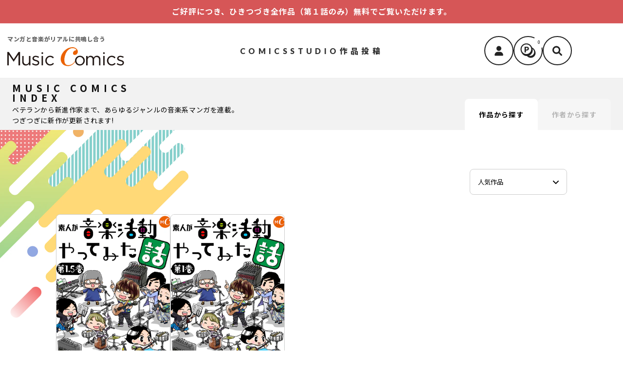

--- FILE ---
content_type: text/html; charset=utf-8
request_url: https://music-comics.com/collections/comics/hs_%E3%81%B2%E3%81%AE%E3%81%93%E5%85%88%E7%94%9F
body_size: 21918
content:
<!doctype html>
<html class="no-js" lang="ja">
  <head>
    <meta charset="utf-8">
    <meta http-equiv="X-UA-Compatible" content="IE=edge">
    <meta name="viewport" content="width=device-width,initial-scale=1">
    <meta name="theme-color" content="">
    <link rel="canonical" href="https://music-comics.com/collections/comics/hs_%e3%81%b2%e3%81%ae%e3%81%93%e5%85%88%e7%94%9f"><link rel="icon" type="image/png" href="//music-comics.com/cdn/shop/files/favicon.png?crop=center&height=32&v=1698224313&width=32"><link rel="shortcut icon" href="//music-comics.com/cdn/shop/t/4/assets/favicon.ico?v=181840584773024249651700214467">
    <link rel="apple-touch-icon" href="//music-comics.com/cdn/shop/t/4/assets/apple-touch-icon.png?v=152671447437137637841700214466">
    <link rel="icon" type="image/png" href="//music-comics.com/cdn/shop/t/4/assets/android-chrome-256x256.png?v=30446222740292941421700214465"><link rel="preconnect" href="https://fonts.shopifycdn.com" crossorigin><title>
      COMICS
 &ndash; tagged "hs_ひのこ先生" &ndash; music-comics</title>

    

    

<meta property="og:site_name" content="music-comics">
<meta property="og:url" content="https://music-comics.com/collections/comics/hs_%e3%81%b2%e3%81%ae%e3%81%93%e5%85%88%e7%94%9f">
<meta property="og:title" content="COMICS">
<meta property="og:type" content="website">
<meta property="og:description" content="プロのマンガ作品から、新鋭アーティストによるイラスト、音楽、映像など、さまざまな作品を網羅。
好きな作品を応援したり、自分のオリジナル作品やｎ次創作作品を投稿することもできるクリエイター支援サイトです。"><meta property="og:image" content="http://music-comics.com/cdn/shop/files/OGP_917970bc-14a5-4721-bb6a-d17f97e94767.png?v=1698121638">
  <meta property="og:image:secure_url" content="https://music-comics.com/cdn/shop/files/OGP_917970bc-14a5-4721-bb6a-d17f97e94767.png?v=1698121638">
  <meta property="og:image:width" content="1200">
  <meta property="og:image:height" content="628"><meta name="twitter:card" content="summary_large_image">
<meta name="twitter:title" content="COMICS">
<meta name="twitter:description" content="プロのマンガ作品から、新鋭アーティストによるイラスト、音楽、映像など、さまざまな作品を網羅。
好きな作品を応援したり、自分のオリジナル作品やｎ次創作作品を投稿することもできるクリエイター支援サイトです。">


    <script src="//music-comics.com/cdn/shop/t/4/assets/constants.js?v=58251544750838685771694587223" defer="defer"></script>
    <script src="//music-comics.com/cdn/shop/t/4/assets/pubsub.js?v=158357773527763999511694587221" defer="defer"></script>
    <script src="//music-comics.com/cdn/shop/t/4/assets/global.js?v=54939145903281508041694587223" defer="defer"></script><script src="//music-comics.com/cdn/shop/t/4/assets/animations.js?v=88693664871331136111694587224" defer="defer"></script><script>window.performance && window.performance.mark && window.performance.mark('shopify.content_for_header.start');</script><meta id="shopify-digital-wallet" name="shopify-digital-wallet" content="/83177013551/digital_wallets/dialog">
<meta name="shopify-checkout-api-token" content="616ef59b4fc5a972d28430a50e3a44e8">
<link rel="alternate" type="application/atom+xml" title="Feed" href="/collections/comics/hs_%E3%81%B2%E3%81%AE%E3%81%93%E5%85%88%E7%94%9F.atom" />
<link rel="alternate" hreflang="x-default" href="https://music-comics.com/collections/comics/hs_%e3%81%b2%e3%81%ae%e3%81%93%e5%85%88%e7%94%9f">
<link rel="alternate" hreflang="en" href="https://music-comics.com/en/collections/comics/hs_%e3%81%b2%e3%81%ae%e3%81%93%e5%85%88%e7%94%9f">
<link rel="alternate" hreflang="de" href="https://music-comics.com/de/collections/comics/hs_%e3%81%b2%e3%81%ae%e3%81%93%e5%85%88%e7%94%9f">
<link rel="alternate" hreflang="pt" href="https://music-comics.com/pt/collections/comics/hs_%e3%81%b2%e3%81%ae%e3%81%93%e5%85%88%e7%94%9f">
<link rel="alternate" hreflang="ko" href="https://music-comics.com/ko/collections/comics/hs_%e3%81%b2%e3%81%ae%e3%81%93%e5%85%88%e7%94%9f">
<link rel="alternate" hreflang="ar" href="https://music-comics.com/ar/collections/comics/hs_%e3%81%b2%e3%81%ae%e3%81%93%e5%85%88%e7%94%9f">
<link rel="alternate" hreflang="es" href="https://music-comics.com/es/collections/comics/hs_%e3%81%b2%e3%81%ae%e3%81%93%e5%85%88%e7%94%9f">
<link rel="alternate" hreflang="it" href="https://music-comics.com/it/collections/comics/hs_%e3%81%b2%e3%81%ae%e3%81%93%e5%85%88%e7%94%9f">
<link rel="alternate" hreflang="fr" href="https://music-comics.com/fr/collections/comics/hs_%e3%81%b2%e3%81%ae%e3%81%93%e5%85%88%e7%94%9f">
<link rel="alternate" type="application/json+oembed" href="https://music-comics.com/collections/comics/hs_%e3%81%b2%e3%81%ae%e3%81%93%e5%85%88%e7%94%9f.oembed">
<script async="async" src="/checkouts/internal/preloads.js?locale=ja-JP"></script>
<link rel="preconnect" href="https://shop.app" crossorigin="anonymous">
<script async="async" src="https://shop.app/checkouts/internal/preloads.js?locale=ja-JP&shop_id=83177013551" crossorigin="anonymous"></script>
<script id="apple-pay-shop-capabilities" type="application/json">{"shopId":83177013551,"countryCode":"JP","currencyCode":"JPY","merchantCapabilities":["supports3DS"],"merchantId":"gid:\/\/shopify\/Shop\/83177013551","merchantName":"music-comics","requiredBillingContactFields":["postalAddress","email"],"requiredShippingContactFields":["postalAddress","email"],"shippingType":"shipping","supportedNetworks":["visa","masterCard","amex","jcb","discover"],"total":{"type":"pending","label":"music-comics","amount":"1.00"},"shopifyPaymentsEnabled":true,"supportsSubscriptions":true}</script>
<script id="shopify-features" type="application/json">{"accessToken":"616ef59b4fc5a972d28430a50e3a44e8","betas":["rich-media-storefront-analytics"],"domain":"music-comics.com","predictiveSearch":false,"shopId":83177013551,"locale":"ja"}</script>
<script>var Shopify = Shopify || {};
Shopify.shop = "music-comics.myshopify.com";
Shopify.locale = "ja";
Shopify.currency = {"active":"JPY","rate":"1.0"};
Shopify.country = "JP";
Shopify.theme = {"name":"music-comics-theme\/main 常に公開設定にしておく","id":160227885359,"schema_name":"music-comics-theme","schema_version":"1.0.0","theme_store_id":null,"role":"main"};
Shopify.theme.handle = "null";
Shopify.theme.style = {"id":null,"handle":null};
Shopify.cdnHost = "music-comics.com/cdn";
Shopify.routes = Shopify.routes || {};
Shopify.routes.root = "/";</script>
<script type="module">!function(o){(o.Shopify=o.Shopify||{}).modules=!0}(window);</script>
<script>!function(o){function n(){var o=[];function n(){o.push(Array.prototype.slice.apply(arguments))}return n.q=o,n}var t=o.Shopify=o.Shopify||{};t.loadFeatures=n(),t.autoloadFeatures=n()}(window);</script>
<script>
  window.ShopifyPay = window.ShopifyPay || {};
  window.ShopifyPay.apiHost = "shop.app\/pay";
  window.ShopifyPay.redirectState = null;
</script>
<script id="shop-js-analytics" type="application/json">{"pageType":"collection"}</script>
<script defer="defer" async type="module" src="//music-comics.com/cdn/shopifycloud/shop-js/modules/v2/client.init-shop-cart-sync_BVhnWYZP.ja.esm.js"></script>
<script defer="defer" async type="module" src="//music-comics.com/cdn/shopifycloud/shop-js/modules/v2/chunk.common_G3QnSGPj.esm.js"></script>
<script type="module">
  await import("//music-comics.com/cdn/shopifycloud/shop-js/modules/v2/client.init-shop-cart-sync_BVhnWYZP.ja.esm.js");
await import("//music-comics.com/cdn/shopifycloud/shop-js/modules/v2/chunk.common_G3QnSGPj.esm.js");

  window.Shopify.SignInWithShop?.initShopCartSync?.({"fedCMEnabled":true,"windoidEnabled":true});

</script>
<script>
  window.Shopify = window.Shopify || {};
  if (!window.Shopify.featureAssets) window.Shopify.featureAssets = {};
  window.Shopify.featureAssets['shop-js'] = {"shop-cart-sync":["modules/v2/client.shop-cart-sync_BSdRz_T5.ja.esm.js","modules/v2/chunk.common_G3QnSGPj.esm.js"],"init-fed-cm":["modules/v2/client.init-fed-cm_DKeXrvkH.ja.esm.js","modules/v2/chunk.common_G3QnSGPj.esm.js"],"shop-button":["modules/v2/client.shop-button_CKocH-Xf.ja.esm.js","modules/v2/chunk.common_G3QnSGPj.esm.js"],"init-windoid":["modules/v2/client.init-windoid_BEEhFXyd.ja.esm.js","modules/v2/chunk.common_G3QnSGPj.esm.js"],"init-shop-cart-sync":["modules/v2/client.init-shop-cart-sync_BVhnWYZP.ja.esm.js","modules/v2/chunk.common_G3QnSGPj.esm.js"],"shop-cash-offers":["modules/v2/client.shop-cash-offers_JuLVUidw.ja.esm.js","modules/v2/chunk.common_G3QnSGPj.esm.js","modules/v2/chunk.modal_C_KPQxUa.esm.js"],"init-shop-email-lookup-coordinator":["modules/v2/client.init-shop-email-lookup-coordinator_Co682421.ja.esm.js","modules/v2/chunk.common_G3QnSGPj.esm.js"],"shop-toast-manager":["modules/v2/client.shop-toast-manager_DkP9md09.ja.esm.js","modules/v2/chunk.common_G3QnSGPj.esm.js"],"avatar":["modules/v2/client.avatar_BTnouDA3.ja.esm.js"],"pay-button":["modules/v2/client.pay-button_Dw4F-Nci.ja.esm.js","modules/v2/chunk.common_G3QnSGPj.esm.js"],"init-customer-accounts-sign-up":["modules/v2/client.init-customer-accounts-sign-up_CN7pYmOR.ja.esm.js","modules/v2/client.shop-login-button_BhulrEgs.ja.esm.js","modules/v2/chunk.common_G3QnSGPj.esm.js","modules/v2/chunk.modal_C_KPQxUa.esm.js"],"shop-login-button":["modules/v2/client.shop-login-button_BhulrEgs.ja.esm.js","modules/v2/chunk.common_G3QnSGPj.esm.js","modules/v2/chunk.modal_C_KPQxUa.esm.js"],"init-shop-for-new-customer-accounts":["modules/v2/client.init-shop-for-new-customer-accounts_DiSwRsb-.ja.esm.js","modules/v2/client.shop-login-button_BhulrEgs.ja.esm.js","modules/v2/chunk.common_G3QnSGPj.esm.js","modules/v2/chunk.modal_C_KPQxUa.esm.js"],"init-customer-accounts":["modules/v2/client.init-customer-accounts_DJK57PwP.ja.esm.js","modules/v2/client.shop-login-button_BhulrEgs.ja.esm.js","modules/v2/chunk.common_G3QnSGPj.esm.js","modules/v2/chunk.modal_C_KPQxUa.esm.js"],"shop-follow-button":["modules/v2/client.shop-follow-button_D4ogg6nJ.ja.esm.js","modules/v2/chunk.common_G3QnSGPj.esm.js","modules/v2/chunk.modal_C_KPQxUa.esm.js"],"checkout-modal":["modules/v2/client.checkout-modal_DeuAM0Ef.ja.esm.js","modules/v2/chunk.common_G3QnSGPj.esm.js","modules/v2/chunk.modal_C_KPQxUa.esm.js"],"lead-capture":["modules/v2/client.lead-capture_D6HkMij_.ja.esm.js","modules/v2/chunk.common_G3QnSGPj.esm.js","modules/v2/chunk.modal_C_KPQxUa.esm.js"],"shop-login":["modules/v2/client.shop-login_mNTZPKeH.ja.esm.js","modules/v2/chunk.common_G3QnSGPj.esm.js","modules/v2/chunk.modal_C_KPQxUa.esm.js"],"payment-terms":["modules/v2/client.payment-terms_DUPlBTpq.ja.esm.js","modules/v2/chunk.common_G3QnSGPj.esm.js","modules/v2/chunk.modal_C_KPQxUa.esm.js"]};
</script>
<script>(function() {
  var isLoaded = false;
  function asyncLoad() {
    if (isLoaded) return;
    isLoaded = true;
    var urls = ["https:\/\/dokopoi-js.s3.ap-northeast-1.amazonaws.com\/dokopoi-cart_v2.js?shop=music-comics.myshopify.com","https:\/\/dokopoi-js.s3.ap-northeast-1.amazonaws.com\/dokopoi-customer_v2.js?shop=music-comics.myshopify.com","https:\/\/dokopoi-js.s3.ap-northeast-1.amazonaws.com\/dokopoi-pointhistory_v2.js?shop=music-comics.myshopify.com"];
    for (var i = 0; i < urls.length; i++) {
      var s = document.createElement('script');
      s.type = 'text/javascript';
      s.async = true;
      s.src = urls[i];
      var x = document.getElementsByTagName('script')[0];
      x.parentNode.insertBefore(s, x);
    }
  };
  if(window.attachEvent) {
    window.attachEvent('onload', asyncLoad);
  } else {
    window.addEventListener('load', asyncLoad, false);
  }
})();</script>
<script id="__st">var __st={"a":83177013551,"offset":32400,"reqid":"77a0e71d-6da5-4486-91eb-de6926d35b0b-1763562015","pageurl":"music-comics.com\/collections\/comics\/hs_%E3%81%B2%E3%81%AE%E3%81%93%E5%85%88%E7%94%9F","u":"d87477abcae3","p":"collection","rtyp":"collection","rid":463697248559};</script>
<script>window.ShopifyPaypalV4VisibilityTracking = true;</script>
<script id="captcha-bootstrap">!function(){'use strict';const t='contact',e='account',n='new_comment',o=[[t,t],['blogs',n],['comments',n],[t,'customer']],c=[[e,'customer_login'],[e,'guest_login'],[e,'recover_customer_password'],[e,'create_customer']],r=t=>t.map((([t,e])=>`form[action*='/${t}']:not([data-nocaptcha='true']) input[name='form_type'][value='${e}']`)).join(','),a=t=>()=>t?[...document.querySelectorAll(t)].map((t=>t.form)):[];function s(){const t=[...o],e=r(t);return a(e)}const i='password',u='form_key',d=['recaptcha-v3-token','g-recaptcha-response','h-captcha-response',i],f=()=>{try{return window.sessionStorage}catch{return}},m='__shopify_v',_=t=>t.elements[u];function p(t,e,n=!1){try{const o=window.sessionStorage,c=JSON.parse(o.getItem(e)),{data:r}=function(t){const{data:e,action:n}=t;return t[m]||n?{data:e,action:n}:{data:t,action:n}}(c);for(const[e,n]of Object.entries(r))t.elements[e]&&(t.elements[e].value=n);n&&o.removeItem(e)}catch(o){console.error('form repopulation failed',{error:o})}}const l='form_type',E='cptcha';function T(t){t.dataset[E]=!0}const w=window,h=w.document,L='Shopify',v='ce_forms',y='captcha';let A=!1;((t,e)=>{const n=(g='f06e6c50-85a8-45c8-87d0-21a2b65856fe',I='https://cdn.shopify.com/shopifycloud/storefront-forms-hcaptcha/ce_storefront_forms_captcha_hcaptcha.v1.5.2.iife.js',D={infoText:'hCaptchaによる保護',privacyText:'プライバシー',termsText:'利用規約'},(t,e,n)=>{const o=w[L][v],c=o.bindForm;if(c)return c(t,g,e,D).then(n);var r;o.q.push([[t,g,e,D],n]),r=I,A||(h.body.append(Object.assign(h.createElement('script'),{id:'captcha-provider',async:!0,src:r})),A=!0)});var g,I,D;w[L]=w[L]||{},w[L][v]=w[L][v]||{},w[L][v].q=[],w[L][y]=w[L][y]||{},w[L][y].protect=function(t,e){n(t,void 0,e),T(t)},Object.freeze(w[L][y]),function(t,e,n,w,h,L){const[v,y,A,g]=function(t,e,n){const i=e?o:[],u=t?c:[],d=[...i,...u],f=r(d),m=r(i),_=r(d.filter((([t,e])=>n.includes(e))));return[a(f),a(m),a(_),s()]}(w,h,L),I=t=>{const e=t.target;return e instanceof HTMLFormElement?e:e&&e.form},D=t=>v().includes(t);t.addEventListener('submit',(t=>{const e=I(t);if(!e)return;const n=D(e)&&!e.dataset.hcaptchaBound&&!e.dataset.recaptchaBound,o=_(e),c=g().includes(e)&&(!o||!o.value);(n||c)&&t.preventDefault(),c&&!n&&(function(t){try{if(!f())return;!function(t){const e=f();if(!e)return;const n=_(t);if(!n)return;const o=n.value;o&&e.removeItem(o)}(t);const e=Array.from(Array(32),(()=>Math.random().toString(36)[2])).join('');!function(t,e){_(t)||t.append(Object.assign(document.createElement('input'),{type:'hidden',name:u})),t.elements[u].value=e}(t,e),function(t,e){const n=f();if(!n)return;const o=[...t.querySelectorAll(`input[type='${i}']`)].map((({name:t})=>t)),c=[...d,...o],r={};for(const[a,s]of new FormData(t).entries())c.includes(a)||(r[a]=s);n.setItem(e,JSON.stringify({[m]:1,action:t.action,data:r}))}(t,e)}catch(e){console.error('failed to persist form',e)}}(e),e.submit())}));const S=(t,e)=>{t&&!t.dataset[E]&&(n(t,e.some((e=>e===t))),T(t))};for(const o of['focusin','change'])t.addEventListener(o,(t=>{const e=I(t);D(e)&&S(e,y())}));const B=e.get('form_key'),M=e.get(l),P=B&&M;t.addEventListener('DOMContentLoaded',(()=>{const t=y();if(P)for(const e of t)e.elements[l].value===M&&p(e,B);[...new Set([...A(),...v().filter((t=>'true'===t.dataset.shopifyCaptcha))])].forEach((e=>S(e,t)))}))}(h,new URLSearchParams(w.location.search),n,t,e,['guest_login'])})(!1,!0)}();</script>
<script integrity="sha256-52AcMU7V7pcBOXWImdc/TAGTFKeNjmkeM1Pvks/DTgc=" data-source-attribution="shopify.loadfeatures" defer="defer" src="//music-comics.com/cdn/shopifycloud/storefront/assets/storefront/load_feature-81c60534.js" crossorigin="anonymous"></script>
<script crossorigin="anonymous" defer="defer" src="//music-comics.com/cdn/shopifycloud/storefront/assets/shopify_pay/storefront-65b4c6d7.js?v=20250812"></script>
<script data-source-attribution="shopify.dynamic_checkout.dynamic.init">var Shopify=Shopify||{};Shopify.PaymentButton=Shopify.PaymentButton||{isStorefrontPortableWallets:!0,init:function(){window.Shopify.PaymentButton.init=function(){};var t=document.createElement("script");t.src="https://music-comics.com/cdn/shopifycloud/portable-wallets/latest/portable-wallets.ja.js",t.type="module",document.head.appendChild(t)}};
</script>
<script data-source-attribution="shopify.dynamic_checkout.buyer_consent">
  function portableWalletsHideBuyerConsent(e){var t=document.getElementById("shopify-buyer-consent"),n=document.getElementById("shopify-subscription-policy-button");t&&n&&(t.classList.add("hidden"),t.setAttribute("aria-hidden","true"),n.removeEventListener("click",e))}function portableWalletsShowBuyerConsent(e){var t=document.getElementById("shopify-buyer-consent"),n=document.getElementById("shopify-subscription-policy-button");t&&n&&(t.classList.remove("hidden"),t.removeAttribute("aria-hidden"),n.addEventListener("click",e))}window.Shopify?.PaymentButton&&(window.Shopify.PaymentButton.hideBuyerConsent=portableWalletsHideBuyerConsent,window.Shopify.PaymentButton.showBuyerConsent=portableWalletsShowBuyerConsent);
</script>
<script data-source-attribution="shopify.dynamic_checkout.cart.bootstrap">document.addEventListener("DOMContentLoaded",(function(){function t(){return document.querySelector("shopify-accelerated-checkout-cart, shopify-accelerated-checkout")}if(t())Shopify.PaymentButton.init();else{new MutationObserver((function(e,n){t()&&(Shopify.PaymentButton.init(),n.disconnect())})).observe(document.body,{childList:!0,subtree:!0})}}));
</script>
<link id="shopify-accelerated-checkout-styles" rel="stylesheet" media="screen" href="https://music-comics.com/cdn/shopifycloud/portable-wallets/latest/accelerated-checkout-backwards-compat.css" crossorigin="anonymous">
<style id="shopify-accelerated-checkout-cart">
        #shopify-buyer-consent {
  margin-top: 1em;
  display: inline-block;
  width: 100%;
}

#shopify-buyer-consent.hidden {
  display: none;
}

#shopify-subscription-policy-button {
  background: none;
  border: none;
  padding: 0;
  text-decoration: underline;
  font-size: inherit;
  cursor: pointer;
}

#shopify-subscription-policy-button::before {
  box-shadow: none;
}

      </style>
<script id="sections-script" data-sections="header" defer="defer" src="//music-comics.com/cdn/shop/t/4/compiled_assets/scripts.js?18651"></script>
<script>window.performance && window.performance.mark && window.performance.mark('shopify.content_for_header.end');</script>


    <style data-shopify>
      @font-face {
  font-family: Assistant;
  font-weight: 400;
  font-style: normal;
  font-display: swap;
  src: url("//music-comics.com/cdn/fonts/assistant/assistant_n4.9120912a469cad1cc292572851508ca49d12e768.woff2") format("woff2"),
       url("//music-comics.com/cdn/fonts/assistant/assistant_n4.6e9875ce64e0fefcd3f4446b7ec9036b3ddd2985.woff") format("woff");
}

      @font-face {
  font-family: Assistant;
  font-weight: 700;
  font-style: normal;
  font-display: swap;
  src: url("//music-comics.com/cdn/fonts/assistant/assistant_n7.bf44452348ec8b8efa3aa3068825305886b1c83c.woff2") format("woff2"),
       url("//music-comics.com/cdn/fonts/assistant/assistant_n7.0c887fee83f6b3bda822f1150b912c72da0f7b64.woff") format("woff");
}

      
      
      @font-face {
  font-family: Assistant;
  font-weight: 400;
  font-style: normal;
  font-display: swap;
  src: url("//music-comics.com/cdn/fonts/assistant/assistant_n4.9120912a469cad1cc292572851508ca49d12e768.woff2") format("woff2"),
       url("//music-comics.com/cdn/fonts/assistant/assistant_n4.6e9875ce64e0fefcd3f4446b7ec9036b3ddd2985.woff") format("woff");
}


      
        :root,
        .color-background-1 {
          --color-background: 255,255,255;
        
          --gradient-background: #ffffff;
        
        --color-foreground: 18,18,18;
        --color-shadow: 18,18,18;
        --color-button: 255,255,255;
        --color-button-text: 0,0,0;
        --color-secondary-button: 255,255,255;
        --color-secondary-button-text: 18,18,18;
        --color-link: 18,18,18;
        --color-badge-foreground: 18,18,18;
        --color-badge-background: 255,255,255;
        --color-badge-border: 18,18,18;
        --payment-terms-background-color: rgb(255 255 255);
      }
      
        
        .color-background-2 {
          --color-background: 243,243,243;
        
          --gradient-background: #f3f3f3;
        
        --color-foreground: 18,18,18;
        --color-shadow: 18,18,18;
        --color-button: 18,18,18;
        --color-button-text: 243,243,243;
        --color-secondary-button: 243,243,243;
        --color-secondary-button-text: 18,18,18;
        --color-link: 18,18,18;
        --color-badge-foreground: 18,18,18;
        --color-badge-background: 243,243,243;
        --color-badge-border: 18,18,18;
        --payment-terms-background-color: rgb(243 243 243);
      }
      
        
        .color-inverse {
          --color-background: 36,40,51;
        
          --gradient-background: #242833;
        
        --color-foreground: 255,255,255;
        --color-shadow: 18,18,18;
        --color-button: 255,255,255;
        --color-button-text: 0,0,0;
        --color-secondary-button: 36,40,51;
        --color-secondary-button-text: 255,255,255;
        --color-link: 255,255,255;
        --color-badge-foreground: 255,255,255;
        --color-badge-background: 36,40,51;
        --color-badge-border: 255,255,255;
        --payment-terms-background-color: rgb(36 40 51);
      }
      
        
        .color-accent-1 {
          --color-background: 18,18,18;
        
          --gradient-background: #121212;
        
        --color-foreground: 255,255,255;
        --color-shadow: 18,18,18;
        --color-button: 255,255,255;
        --color-button-text: 18,18,18;
        --color-secondary-button: 18,18,18;
        --color-secondary-button-text: 255,255,255;
        --color-link: 255,255,255;
        --color-badge-foreground: 255,255,255;
        --color-badge-background: 18,18,18;
        --color-badge-border: 255,255,255;
        --payment-terms-background-color: rgb(18 18 18);
      }
      
        
        .color-accent-2 {
          --color-background: 51,79,180;
        
          --gradient-background: #334fb4;
        
        --color-foreground: 255,255,255;
        --color-shadow: 18,18,18;
        --color-button: 255,255,255;
        --color-button-text: 51,79,180;
        --color-secondary-button: 51,79,180;
        --color-secondary-button-text: 255,255,255;
        --color-link: 255,255,255;
        --color-badge-foreground: 255,255,255;
        --color-badge-background: 51,79,180;
        --color-badge-border: 255,255,255;
        --payment-terms-background-color: rgb(51 79 180);
      }
      

      body, .color-background-1, .color-background-2, .color-inverse, .color-accent-1, .color-accent-2 {
        color: rgba(var(--color-foreground), 0.75);
        background-color: rgb(var(--color-background));
      }

      :root {
        --font-body-family: Assistant, sans-serif;
        --font-body-style: normal;
        --font-body-weight: 400;
        --font-body-weight-bold: 700;

        --font-heading-family: Assistant, sans-serif;
        --font-heading-style: normal;
        --font-heading-weight: 400;

        --font-body-scale: 1.0;
        --font-heading-scale: 1.0;

        --media-padding: px;
        --media-border-opacity: 0.05;
        --media-border-width: 1px;
        --media-radius: 0px;
        --media-shadow-opacity: 0.0;
        --media-shadow-horizontal-offset: 0px;
        --media-shadow-vertical-offset: 4px;
        --media-shadow-blur-radius: 5px;
        --media-shadow-visible: 0;

        --page-width: 120rem;
        --page-width-margin: 0rem;

        --product-card-image-padding: 0.0rem;
        --product-card-corner-radius: 0.0rem;
        --product-card-text-alignment: left;
        --product-card-border-width: 0.0rem;
        --product-card-border-opacity: 0.1;
        --product-card-shadow-opacity: 0.0;
        --product-card-shadow-visible: 0;
        --product-card-shadow-horizontal-offset: 0.0rem;
        --product-card-shadow-vertical-offset: 0.4rem;
        --product-card-shadow-blur-radius: 0.5rem;

        --collection-card-image-padding: 0.0rem;
        --collection-card-corner-radius: 0.0rem;
        --collection-card-text-alignment: left;
        --collection-card-border-width: 0.0rem;
        --collection-card-border-opacity: 0.1;
        --collection-card-shadow-opacity: 0.0;
        --collection-card-shadow-visible: 0;
        --collection-card-shadow-horizontal-offset: 0.0rem;
        --collection-card-shadow-vertical-offset: 0.4rem;
        --collection-card-shadow-blur-radius: 0.5rem;

        --blog-card-image-padding: 0.0rem;
        --blog-card-corner-radius: 0.0rem;
        --blog-card-text-alignment: left;
        --blog-card-border-width: 0.0rem;
        --blog-card-border-opacity: 0.1;
        --blog-card-shadow-opacity: 0.0;
        --blog-card-shadow-visible: 0;
        --blog-card-shadow-horizontal-offset: 0.0rem;
        --blog-card-shadow-vertical-offset: 0.4rem;
        --blog-card-shadow-blur-radius: 0.5rem;

        --badge-corner-radius: 4.0rem;

        --popup-border-width: 1px;
        --popup-border-opacity: 0.1;
        --popup-corner-radius: 0px;
        --popup-shadow-opacity: 0.05;
        --popup-shadow-horizontal-offset: 0px;
        --popup-shadow-vertical-offset: 4px;
        --popup-shadow-blur-radius: 5px;

        --drawer-border-width: 1px;
        --drawer-border-opacity: 0.1;
        --drawer-shadow-opacity: 0.0;
        --drawer-shadow-horizontal-offset: 0px;
        --drawer-shadow-vertical-offset: 4px;
        --drawer-shadow-blur-radius: 5px;

        --spacing-sections-desktop: 0px;
        --spacing-sections-mobile: 0px;

        --grid-desktop-vertical-spacing: 8px;
        --grid-desktop-horizontal-spacing: 8px;
        --grid-mobile-vertical-spacing: 4px;
        --grid-mobile-horizontal-spacing: 4px;

        --text-boxes-border-opacity: 0.1;
        --text-boxes-border-width: 0px;
        --text-boxes-radius: 0px;
        --text-boxes-shadow-opacity: 0.0;
        --text-boxes-shadow-visible: 0;
        --text-boxes-shadow-horizontal-offset: 0px;
        --text-boxes-shadow-vertical-offset: 4px;
        --text-boxes-shadow-blur-radius: 5px;

        --buttons-radius: 0px;
        --buttons-radius-outset: 0px;
        --buttons-border-width: 1px;
        --buttons-border-opacity: 1.0;
        --buttons-shadow-opacity: 0.0;
        --buttons-shadow-visible: 0;
        --buttons-shadow-horizontal-offset: 0px;
        --buttons-shadow-vertical-offset: 4px;
        --buttons-shadow-blur-radius: 5px;
        --buttons-border-offset: 0px;

        --inputs-radius: 0px;
        --inputs-border-width: 1px;
        --inputs-border-opacity: 0.55;
        --inputs-shadow-opacity: 0.0;
        --inputs-shadow-horizontal-offset: 0px;
        --inputs-margin-offset: 0px;
        --inputs-shadow-vertical-offset: 4px;
        --inputs-shadow-blur-radius: 5px;
        --inputs-radius-outset: 0px;

        --variant-pills-radius: 40px;
        --variant-pills-border-width: 1px;
        --variant-pills-border-opacity: 0.55;
        --variant-pills-shadow-opacity: 0.0;
        --variant-pills-shadow-horizontal-offset: 0px;
        --variant-pills-shadow-vertical-offset: 4px;
        --variant-pills-shadow-blur-radius: 5px;
      }

      *,
      *::before,
      *::after {
        box-sizing: inherit;
      }

      html {
        box-sizing: border-box;
        font-size: calc(var(--font-body-scale) * 62.5%);
        height: 100%;
      }

      body {
        display: grid;
        grid-template-rows: auto auto 1fr auto;
        grid-template-columns: 100%;
        min-height: 100%;
        margin: 0;
        font-size: 1.5rem;
        letter-spacing: 0.06rem;
        line-height: calc(1 + 0.8 / var(--font-body-scale));
        font-family: var(--font-body-family);
        font-style: var(--font-body-style);
        font-weight: var(--font-body-weight);
      }

      @media screen and (min-width: 750px) {
        body {
          font-size: 1.6rem;
        }
      }
    </style>

    <link href="//music-comics.com/cdn/shop/t/4/assets/base.css?v=169399648883402011781712578351" rel="stylesheet" type="text/css" media="all" />
    <link href="//music-comics.com/cdn/shop/t/4/assets/custom.css?v=38845810988171100271702462187" rel="stylesheet" type="text/css" media="all" />
    
    
<link rel="preload" as="font" href="//music-comics.com/cdn/fonts/assistant/assistant_n4.9120912a469cad1cc292572851508ca49d12e768.woff2" type="font/woff2" crossorigin><link rel="preload" as="font" href="//music-comics.com/cdn/fonts/assistant/assistant_n4.9120912a469cad1cc292572851508ca49d12e768.woff2" type="font/woff2" crossorigin><link rel="preconnect" href="https://fonts.googleapis.com">
    <link rel="preconnect" href="https://fonts.gstatic.com" crossorigin>
    <link
      href="https://fonts.googleapis.com/css2?family=Lato:wght@300;400;700;900&family=Noto+Sans+JP:wght@300;400;500;600;700;800;900&display=swap"
      rel="stylesheet"
    ><link href="//music-comics.com/cdn/shop/t/4/assets/component-localization-form.css?v=143319823105703127341694587224" rel="stylesheet" type="text/css" media="all" />
      <script src="//music-comics.com/cdn/shop/t/4/assets/localization-form.js?v=161644695336821385561694587223" defer="defer"></script><link
        rel="stylesheet"
        href="//music-comics.com/cdn/shop/t/4/assets/component-predictive-search.css?v=118923337488134913561694587219"
        media="print"
        onload="this.media='all'"
      ><script>
      document.documentElement.className = document.documentElement.className.replace('no-js', 'js');
      if (Shopify.designMode) {
        document.documentElement.classList.add('shopify-design-mode');
      }
    </script>
  <script src="https://cdn.shopify.com/extensions/019a7eb7-67e2-7c25-9e0d-2014a82d7716/tms-prod-137/assets/tms-translator.min.js" type="text/javascript" defer="defer"></script>
<link href="https://monorail-edge.shopifysvc.com" rel="dns-prefetch">
<script>(function(){if ("sendBeacon" in navigator && "performance" in window) {try {var session_token_from_headers = performance.getEntriesByType('navigation')[0].serverTiming.find(x => x.name == '_s').description;} catch {var session_token_from_headers = undefined;}var session_cookie_matches = document.cookie.match(/_shopify_s=([^;]*)/);var session_token_from_cookie = session_cookie_matches && session_cookie_matches.length === 2 ? session_cookie_matches[1] : "";var session_token = session_token_from_headers || session_token_from_cookie || "";function handle_abandonment_event(e) {var entries = performance.getEntries().filter(function(entry) {return /monorail-edge.shopifysvc.com/.test(entry.name);});if (!window.abandonment_tracked && entries.length === 0) {window.abandonment_tracked = true;var currentMs = Date.now();var navigation_start = performance.timing.navigationStart;var payload = {shop_id: 83177013551,url: window.location.href,navigation_start,duration: currentMs - navigation_start,session_token,page_type: "collection"};window.navigator.sendBeacon("https://monorail-edge.shopifysvc.com/v1/produce", JSON.stringify({schema_id: "online_store_buyer_site_abandonment/1.1",payload: payload,metadata: {event_created_at_ms: currentMs,event_sent_at_ms: currentMs}}));}}window.addEventListener('pagehide', handle_abandonment_event);}}());</script>
<script id="web-pixels-manager-setup">(function e(e,d,r,n,o){if(void 0===o&&(o={}),!Boolean(null===(a=null===(i=window.Shopify)||void 0===i?void 0:i.analytics)||void 0===a?void 0:a.replayQueue)){var i,a;window.Shopify=window.Shopify||{};var t=window.Shopify;t.analytics=t.analytics||{};var s=t.analytics;s.replayQueue=[],s.publish=function(e,d,r){return s.replayQueue.push([e,d,r]),!0};try{self.performance.mark("wpm:start")}catch(e){}var l=function(){var e={modern:/Edge?\/(1{2}[4-9]|1[2-9]\d|[2-9]\d{2}|\d{4,})\.\d+(\.\d+|)|Firefox\/(1{2}[4-9]|1[2-9]\d|[2-9]\d{2}|\d{4,})\.\d+(\.\d+|)|Chrom(ium|e)\/(9{2}|\d{3,})\.\d+(\.\d+|)|(Maci|X1{2}).+ Version\/(15\.\d+|(1[6-9]|[2-9]\d|\d{3,})\.\d+)([,.]\d+|)( \(\w+\)|)( Mobile\/\w+|) Safari\/|Chrome.+OPR\/(9{2}|\d{3,})\.\d+\.\d+|(CPU[ +]OS|iPhone[ +]OS|CPU[ +]iPhone|CPU IPhone OS|CPU iPad OS)[ +]+(15[._]\d+|(1[6-9]|[2-9]\d|\d{3,})[._]\d+)([._]\d+|)|Android:?[ /-](13[3-9]|1[4-9]\d|[2-9]\d{2}|\d{4,})(\.\d+|)(\.\d+|)|Android.+Firefox\/(13[5-9]|1[4-9]\d|[2-9]\d{2}|\d{4,})\.\d+(\.\d+|)|Android.+Chrom(ium|e)\/(13[3-9]|1[4-9]\d|[2-9]\d{2}|\d{4,})\.\d+(\.\d+|)|SamsungBrowser\/([2-9]\d|\d{3,})\.\d+/,legacy:/Edge?\/(1[6-9]|[2-9]\d|\d{3,})\.\d+(\.\d+|)|Firefox\/(5[4-9]|[6-9]\d|\d{3,})\.\d+(\.\d+|)|Chrom(ium|e)\/(5[1-9]|[6-9]\d|\d{3,})\.\d+(\.\d+|)([\d.]+$|.*Safari\/(?![\d.]+ Edge\/[\d.]+$))|(Maci|X1{2}).+ Version\/(10\.\d+|(1[1-9]|[2-9]\d|\d{3,})\.\d+)([,.]\d+|)( \(\w+\)|)( Mobile\/\w+|) Safari\/|Chrome.+OPR\/(3[89]|[4-9]\d|\d{3,})\.\d+\.\d+|(CPU[ +]OS|iPhone[ +]OS|CPU[ +]iPhone|CPU IPhone OS|CPU iPad OS)[ +]+(10[._]\d+|(1[1-9]|[2-9]\d|\d{3,})[._]\d+)([._]\d+|)|Android:?[ /-](13[3-9]|1[4-9]\d|[2-9]\d{2}|\d{4,})(\.\d+|)(\.\d+|)|Mobile Safari.+OPR\/([89]\d|\d{3,})\.\d+\.\d+|Android.+Firefox\/(13[5-9]|1[4-9]\d|[2-9]\d{2}|\d{4,})\.\d+(\.\d+|)|Android.+Chrom(ium|e)\/(13[3-9]|1[4-9]\d|[2-9]\d{2}|\d{4,})\.\d+(\.\d+|)|Android.+(UC? ?Browser|UCWEB|U3)[ /]?(15\.([5-9]|\d{2,})|(1[6-9]|[2-9]\d|\d{3,})\.\d+)\.\d+|SamsungBrowser\/(5\.\d+|([6-9]|\d{2,})\.\d+)|Android.+MQ{2}Browser\/(14(\.(9|\d{2,})|)|(1[5-9]|[2-9]\d|\d{3,})(\.\d+|))(\.\d+|)|K[Aa][Ii]OS\/(3\.\d+|([4-9]|\d{2,})\.\d+)(\.\d+|)/},d=e.modern,r=e.legacy,n=navigator.userAgent;return n.match(d)?"modern":n.match(r)?"legacy":"unknown"}(),u="modern"===l?"modern":"legacy",c=(null!=n?n:{modern:"",legacy:""})[u],f=function(e){return[e.baseUrl,"/wpm","/b",e.hashVersion,"modern"===e.buildTarget?"m":"l",".js"].join("")}({baseUrl:d,hashVersion:r,buildTarget:u}),m=function(e){var d=e.version,r=e.bundleTarget,n=e.surface,o=e.pageUrl,i=e.monorailEndpoint;return{emit:function(e){var a=e.status,t=e.errorMsg,s=(new Date).getTime(),l=JSON.stringify({metadata:{event_sent_at_ms:s},events:[{schema_id:"web_pixels_manager_load/3.1",payload:{version:d,bundle_target:r,page_url:o,status:a,surface:n,error_msg:t},metadata:{event_created_at_ms:s}}]});if(!i)return console&&console.warn&&console.warn("[Web Pixels Manager] No Monorail endpoint provided, skipping logging."),!1;try{return self.navigator.sendBeacon.bind(self.navigator)(i,l)}catch(e){}var u=new XMLHttpRequest;try{return u.open("POST",i,!0),u.setRequestHeader("Content-Type","text/plain"),u.send(l),!0}catch(e){return console&&console.warn&&console.warn("[Web Pixels Manager] Got an unhandled error while logging to Monorail."),!1}}}}({version:r,bundleTarget:l,surface:e.surface,pageUrl:self.location.href,monorailEndpoint:e.monorailEndpoint});try{o.browserTarget=l,function(e){var d=e.src,r=e.async,n=void 0===r||r,o=e.onload,i=e.onerror,a=e.sri,t=e.scriptDataAttributes,s=void 0===t?{}:t,l=document.createElement("script"),u=document.querySelector("head"),c=document.querySelector("body");if(l.async=n,l.src=d,a&&(l.integrity=a,l.crossOrigin="anonymous"),s)for(var f in s)if(Object.prototype.hasOwnProperty.call(s,f))try{l.dataset[f]=s[f]}catch(e){}if(o&&l.addEventListener("load",o),i&&l.addEventListener("error",i),u)u.appendChild(l);else{if(!c)throw new Error("Did not find a head or body element to append the script");c.appendChild(l)}}({src:f,async:!0,onload:function(){if(!function(){var e,d;return Boolean(null===(d=null===(e=window.Shopify)||void 0===e?void 0:e.analytics)||void 0===d?void 0:d.initialized)}()){var d=window.webPixelsManager.init(e)||void 0;if(d){var r=window.Shopify.analytics;r.replayQueue.forEach((function(e){var r=e[0],n=e[1],o=e[2];d.publishCustomEvent(r,n,o)})),r.replayQueue=[],r.publish=d.publishCustomEvent,r.visitor=d.visitor,r.initialized=!0}}},onerror:function(){return m.emit({status:"failed",errorMsg:"".concat(f," has failed to load")})},sri:function(e){var d=/^sha384-[A-Za-z0-9+/=]+$/;return"string"==typeof e&&d.test(e)}(c)?c:"",scriptDataAttributes:o}),m.emit({status:"loading"})}catch(e){m.emit({status:"failed",errorMsg:(null==e?void 0:e.message)||"Unknown error"})}}})({shopId: 83177013551,storefrontBaseUrl: "https://music-comics.com",extensionsBaseUrl: "https://extensions.shopifycdn.com/cdn/shopifycloud/web-pixels-manager",monorailEndpoint: "https://monorail-edge.shopifysvc.com/unstable/produce_batch",surface: "storefront-renderer",enabledBetaFlags: ["2dca8a86"],webPixelsConfigList: [{"id":"724697391","configuration":"{\"config\":\"{\\\"pixel_id\\\":\\\"G-DP1Q8E619J\\\",\\\"gtag_events\\\":[{\\\"type\\\":\\\"purchase\\\",\\\"action_label\\\":\\\"G-DP1Q8E619J\\\"},{\\\"type\\\":\\\"page_view\\\",\\\"action_label\\\":\\\"G-DP1Q8E619J\\\"},{\\\"type\\\":\\\"view_item\\\",\\\"action_label\\\":\\\"G-DP1Q8E619J\\\"},{\\\"type\\\":\\\"search\\\",\\\"action_label\\\":\\\"G-DP1Q8E619J\\\"},{\\\"type\\\":\\\"add_to_cart\\\",\\\"action_label\\\":\\\"G-DP1Q8E619J\\\"},{\\\"type\\\":\\\"begin_checkout\\\",\\\"action_label\\\":\\\"G-DP1Q8E619J\\\"},{\\\"type\\\":\\\"add_payment_info\\\",\\\"action_label\\\":\\\"G-DP1Q8E619J\\\"}],\\\"enable_monitoring_mode\\\":false}\"}","eventPayloadVersion":"v1","runtimeContext":"OPEN","scriptVersion":"b2a88bafab3e21179ed38636efcd8a93","type":"APP","apiClientId":1780363,"privacyPurposes":[],"dataSharingAdjustments":{"protectedCustomerApprovalScopes":["read_customer_address","read_customer_email","read_customer_name","read_customer_personal_data","read_customer_phone"]}},{"id":"shopify-app-pixel","configuration":"{}","eventPayloadVersion":"v1","runtimeContext":"STRICT","scriptVersion":"0450","apiClientId":"shopify-pixel","type":"APP","privacyPurposes":["ANALYTICS","MARKETING"]},{"id":"shopify-custom-pixel","eventPayloadVersion":"v1","runtimeContext":"LAX","scriptVersion":"0450","apiClientId":"shopify-pixel","type":"CUSTOM","privacyPurposes":["ANALYTICS","MARKETING"]}],isMerchantRequest: false,initData: {"shop":{"name":"music-comics","paymentSettings":{"currencyCode":"JPY"},"myshopifyDomain":"music-comics.myshopify.com","countryCode":"JP","storefrontUrl":"https:\/\/music-comics.com"},"customer":null,"cart":null,"checkout":null,"productVariants":[],"purchasingCompany":null},},"https://music-comics.com/cdn","ae1676cfwd2530674p4253c800m34e853cb",{"modern":"","legacy":""},{"shopId":"83177013551","storefrontBaseUrl":"https:\/\/music-comics.com","extensionBaseUrl":"https:\/\/extensions.shopifycdn.com\/cdn\/shopifycloud\/web-pixels-manager","surface":"storefront-renderer","enabledBetaFlags":"[\"2dca8a86\"]","isMerchantRequest":"false","hashVersion":"ae1676cfwd2530674p4253c800m34e853cb","publish":"custom","events":"[[\"page_viewed\",{}],[\"collection_viewed\",{\"collection\":{\"id\":\"463697248559\",\"title\":\"COMICS\",\"productVariants\":[{\"price\":{\"amount\":100.0,\"currencyCode\":\"JPY\"},\"product\":{\"title\":\"【NEW】素人が音楽活動やってみた話【単行本第1.5巻】\",\"vendor\":\"ひのもとめぐる\",\"id\":\"10538263052591\",\"untranslatedTitle\":\"【NEW】素人が音楽活動やってみた話【単行本第1.5巻】\",\"url\":\"\/products\/shirouto_ga_ongakukatsudou_wo_yattemita-vol1_half\",\"type\":\"COMICS\"},\"id\":\"51147695849775\",\"image\":{\"src\":\"\/\/music-comics.com\/cdn\/shop\/files\/cover_b710b586-e6ea-420c-9668-4793a10ccf14.jpg?v=1743053202\"},\"sku\":null,\"title\":\"100pt\",\"untranslatedTitle\":\"100pt\"},{\"price\":{\"amount\":100.0,\"currencyCode\":\"JPY\"},\"product\":{\"title\":\"素人が音楽活動やってみた話【単行本第1巻】\",\"vendor\":\"ひのもとめぐる\",\"id\":\"10164040237359\",\"untranslatedTitle\":\"素人が音楽活動やってみた話【単行本第1巻】\",\"url\":\"\/products\/shirouto_ga_ongakukatsudou_wo_yattemita-vol1\",\"type\":\"COMICS\"},\"id\":\"50014523523375\",\"image\":{\"src\":\"\/\/music-comics.com\/cdn\/shop\/files\/vol1_cover_1280.png?v=1718166494\"},\"sku\":null,\"title\":\"100pt\",\"untranslatedTitle\":\"100pt\"}]}}]]"});</script><script>
  window.ShopifyAnalytics = window.ShopifyAnalytics || {};
  window.ShopifyAnalytics.meta = window.ShopifyAnalytics.meta || {};
  window.ShopifyAnalytics.meta.currency = 'JPY';
  var meta = {"products":[{"id":10538263052591,"gid":"gid:\/\/shopify\/Product\/10538263052591","vendor":"ひのもとめぐる","type":"COMICS","variants":[{"id":51147695849775,"price":10000,"name":"【NEW】素人が音楽活動やってみた話【単行本第1.5巻】 - 100pt","public_title":"100pt","sku":null},{"id":51147695882543,"price":30000,"name":"【NEW】素人が音楽活動やってみた話【単行本第1.5巻】 - 300pt","public_title":"300pt","sku":null},{"id":51147695915311,"price":50000,"name":"【NEW】素人が音楽活動やってみた話【単行本第1.5巻】 - 500pt","public_title":"500pt","sku":null},{"id":51147695948079,"price":100000,"name":"【NEW】素人が音楽活動やってみた話【単行本第1.5巻】 - 1000pt","public_title":"1000pt","sku":null},{"id":51147695980847,"price":300000,"name":"【NEW】素人が音楽活動やってみた話【単行本第1.5巻】 - 3000pt","public_title":"3000pt","sku":null},{"id":51147696013615,"price":1000000,"name":"【NEW】素人が音楽活動やってみた話【単行本第1.5巻】 - 10000pt","public_title":"10000pt","sku":null}],"remote":false},{"id":10164040237359,"gid":"gid:\/\/shopify\/Product\/10164040237359","vendor":"ひのもとめぐる","type":"COMICS","variants":[{"id":50014523523375,"price":10000,"name":"素人が音楽活動やってみた話【単行本第1巻】 - 100pt","public_title":"100pt","sku":null},{"id":50014523556143,"price":30000,"name":"素人が音楽活動やってみた話【単行本第1巻】 - 300pt","public_title":"300pt","sku":null},{"id":50014523588911,"price":50000,"name":"素人が音楽活動やってみた話【単行本第1巻】 - 500pt","public_title":"500pt","sku":null},{"id":50014523621679,"price":100000,"name":"素人が音楽活動やってみた話【単行本第1巻】 - 1000pt","public_title":"1000pt","sku":null},{"id":50014523654447,"price":300000,"name":"素人が音楽活動やってみた話【単行本第1巻】 - 3000pt","public_title":"3000pt","sku":null},{"id":50014523687215,"price":1000000,"name":"素人が音楽活動やってみた話【単行本第1巻】 - 10000pt","public_title":"10000pt","sku":null}],"remote":false}],"page":{"pageType":"collection","resourceType":"collection","resourceId":463697248559}};
  for (var attr in meta) {
    window.ShopifyAnalytics.meta[attr] = meta[attr];
  }
</script>
<script class="analytics">
  (function () {
    var customDocumentWrite = function(content) {
      var jquery = null;

      if (window.jQuery) {
        jquery = window.jQuery;
      } else if (window.Checkout && window.Checkout.$) {
        jquery = window.Checkout.$;
      }

      if (jquery) {
        jquery('body').append(content);
      }
    };

    var hasLoggedConversion = function(token) {
      if (token) {
        return document.cookie.indexOf('loggedConversion=' + token) !== -1;
      }
      return false;
    }

    var setCookieIfConversion = function(token) {
      if (token) {
        var twoMonthsFromNow = new Date(Date.now());
        twoMonthsFromNow.setMonth(twoMonthsFromNow.getMonth() + 2);

        document.cookie = 'loggedConversion=' + token + '; expires=' + twoMonthsFromNow;
      }
    }

    var trekkie = window.ShopifyAnalytics.lib = window.trekkie = window.trekkie || [];
    if (trekkie.integrations) {
      return;
    }
    trekkie.methods = [
      'identify',
      'page',
      'ready',
      'track',
      'trackForm',
      'trackLink'
    ];
    trekkie.factory = function(method) {
      return function() {
        var args = Array.prototype.slice.call(arguments);
        args.unshift(method);
        trekkie.push(args);
        return trekkie;
      };
    };
    for (var i = 0; i < trekkie.methods.length; i++) {
      var key = trekkie.methods[i];
      trekkie[key] = trekkie.factory(key);
    }
    trekkie.load = function(config) {
      trekkie.config = config || {};
      trekkie.config.initialDocumentCookie = document.cookie;
      var first = document.getElementsByTagName('script')[0];
      var script = document.createElement('script');
      script.type = 'text/javascript';
      script.onerror = function(e) {
        var scriptFallback = document.createElement('script');
        scriptFallback.type = 'text/javascript';
        scriptFallback.onerror = function(error) {
                var Monorail = {
      produce: function produce(monorailDomain, schemaId, payload) {
        var currentMs = new Date().getTime();
        var event = {
          schema_id: schemaId,
          payload: payload,
          metadata: {
            event_created_at_ms: currentMs,
            event_sent_at_ms: currentMs
          }
        };
        return Monorail.sendRequest("https://" + monorailDomain + "/v1/produce", JSON.stringify(event));
      },
      sendRequest: function sendRequest(endpointUrl, payload) {
        // Try the sendBeacon API
        if (window && window.navigator && typeof window.navigator.sendBeacon === 'function' && typeof window.Blob === 'function' && !Monorail.isIos12()) {
          var blobData = new window.Blob([payload], {
            type: 'text/plain'
          });

          if (window.navigator.sendBeacon(endpointUrl, blobData)) {
            return true;
          } // sendBeacon was not successful

        } // XHR beacon

        var xhr = new XMLHttpRequest();

        try {
          xhr.open('POST', endpointUrl);
          xhr.setRequestHeader('Content-Type', 'text/plain');
          xhr.send(payload);
        } catch (e) {
          console.log(e);
        }

        return false;
      },
      isIos12: function isIos12() {
        return window.navigator.userAgent.lastIndexOf('iPhone; CPU iPhone OS 12_') !== -1 || window.navigator.userAgent.lastIndexOf('iPad; CPU OS 12_') !== -1;
      }
    };
    Monorail.produce('monorail-edge.shopifysvc.com',
      'trekkie_storefront_load_errors/1.1',
      {shop_id: 83177013551,
      theme_id: 160227885359,
      app_name: "storefront",
      context_url: window.location.href,
      source_url: "//music-comics.com/cdn/s/trekkie.storefront.308893168db1679b4a9f8a086857af995740364f.min.js"});

        };
        scriptFallback.async = true;
        scriptFallback.src = '//music-comics.com/cdn/s/trekkie.storefront.308893168db1679b4a9f8a086857af995740364f.min.js';
        first.parentNode.insertBefore(scriptFallback, first);
      };
      script.async = true;
      script.src = '//music-comics.com/cdn/s/trekkie.storefront.308893168db1679b4a9f8a086857af995740364f.min.js';
      first.parentNode.insertBefore(script, first);
    };
    trekkie.load(
      {"Trekkie":{"appName":"storefront","development":false,"defaultAttributes":{"shopId":83177013551,"isMerchantRequest":null,"themeId":160227885359,"themeCityHash":"11673575348961616750","contentLanguage":"ja","currency":"JPY","eventMetadataId":"e5a14dbb-1ae8-4cda-8518-3d676f9fec7d"},"isServerSideCookieWritingEnabled":true,"monorailRegion":"shop_domain","enabledBetaFlags":["f0df213a"]},"Session Attribution":{},"S2S":{"facebookCapiEnabled":false,"source":"trekkie-storefront-renderer","apiClientId":580111}}
    );

    var loaded = false;
    trekkie.ready(function() {
      if (loaded) return;
      loaded = true;

      window.ShopifyAnalytics.lib = window.trekkie;

      var originalDocumentWrite = document.write;
      document.write = customDocumentWrite;
      try { window.ShopifyAnalytics.merchantGoogleAnalytics.call(this); } catch(error) {};
      document.write = originalDocumentWrite;

      window.ShopifyAnalytics.lib.page(null,{"pageType":"collection","resourceType":"collection","resourceId":463697248559,"shopifyEmitted":true});

      var match = window.location.pathname.match(/checkouts\/(.+)\/(thank_you|post_purchase)/)
      var token = match? match[1]: undefined;
      if (!hasLoggedConversion(token)) {
        setCookieIfConversion(token);
        window.ShopifyAnalytics.lib.track("Viewed Product Category",{"currency":"JPY","category":"Collection: comics","collectionName":"comics","collectionId":463697248559,"nonInteraction":true},undefined,undefined,{"shopifyEmitted":true});
      }
    });


        var eventsListenerScript = document.createElement('script');
        eventsListenerScript.async = true;
        eventsListenerScript.src = "//music-comics.com/cdn/shopifycloud/storefront/assets/shop_events_listener-3da45d37.js";
        document.getElementsByTagName('head')[0].appendChild(eventsListenerScript);

})();</script>
<script
  defer
  src="https://music-comics.com/cdn/shopifycloud/perf-kit/shopify-perf-kit-2.1.2.min.js"
  data-application="storefront-renderer"
  data-shop-id="83177013551"
  data-render-region="gcp-us-central1"
  data-page-type="collection"
  data-theme-instance-id="160227885359"
  data-theme-name="music-comics-theme"
  data-theme-version="1.0.0"
  data-monorail-region="shop_domain"
  data-resource-timing-sampling-rate="10"
  data-shs="true"
  data-shs-beacon="true"
  data-shs-export-with-fetch="true"
  data-shs-logs-sample-rate="1"
></script>
</head>

  <body class="gradient">
    <a class="skip-to-content-link button visually-hidden" href="#MainContent">
      コンテンツに進む
    </a><!-- BEGIN sections: header-group -->
<div id="shopify-section-sections--21048924799279__announcement-bar" class="shopify-section shopify-section-group-header-group announcement-bar-section"><link href="//music-comics.com/cdn/shop/t/4/assets/component-slideshow.css?v=84717483972575943841712578352" rel="stylesheet" type="text/css" media="all" />
<link href="//music-comics.com/cdn/shop/t/4/assets/component-slider.css?v=152806192926351146911713755987" rel="stylesheet" type="text/css" media="all" />


<div
  class="utility-bar color-accent-1 gradient utility-bar--bottom-border"
  
>
  <div class="page-width utility-bar__grid"><div
        class="announcement-bar"
        role="region"
        aria-label="告知"
        
      ><p class="announcement-bar__message h5">
            <span>ご好評につき、ひきつづき全作品（第１話のみ）無料でご覧いただけます。</span></p></div><div class="localization-wrapper">
</div>
  </div>
</div>


<style> #shopify-section-sections--21048924799279__announcement-bar .utility-bar.color-accent-1.gradient.utility-bar--bottom-border {background-color: #d65657;} #shopify-section-sections--21048924799279__announcement-bar .announcement-bar__message {padding: 1em 0;} #shopify-section-sections--21048924799279__announcement-bar .announcement-bar__message span {font-size: 16px; font-weight: 700;} </style></div><div id="shopify-section-sections--21048924799279__header" class="shopify-section shopify-section-group-header-group section-header"><link rel="stylesheet" href="//music-comics.com/cdn/shop/t/4/assets/component-list-menu.css?v=151968516119678728991694587222" media="print" onload="this.media='all'">
<link rel="stylesheet" href="//music-comics.com/cdn/shop/t/4/assets/component-search.css?v=130382253973794904871694587224" media="print" onload="this.media='all'">
<link rel="stylesheet" href="//music-comics.com/cdn/shop/t/4/assets/component-menu-drawer.css?v=31331429079022630271694587223" media="print" onload="this.media='all'">
<link rel="stylesheet" href="//music-comics.com/cdn/shop/t/4/assets/component-cart-notification.css?v=54116361853792938221694587224" media="print" onload="this.media='all'">
<link rel="stylesheet" href="//music-comics.com/cdn/shop/t/4/assets/component-cart-items.css?v=63185545252468242311694587219" media="print" onload="this.media='all'"><link rel="stylesheet" href="//music-comics.com/cdn/shop/t/4/assets/component-price.css?v=70172745017360139101694587218" media="print" onload="this.media='all'">
  <link rel="stylesheet" href="//music-comics.com/cdn/shop/t/4/assets/component-loading-overlay.css?v=58800470094666109841694587221" media="print" onload="this.media='all'"><noscript><link href="//music-comics.com/cdn/shop/t/4/assets/component-list-menu.css?v=151968516119678728991694587222" rel="stylesheet" type="text/css" media="all" /></noscript>
<noscript><link href="//music-comics.com/cdn/shop/t/4/assets/component-search.css?v=130382253973794904871694587224" rel="stylesheet" type="text/css" media="all" /></noscript>
<noscript><link href="//music-comics.com/cdn/shop/t/4/assets/component-menu-drawer.css?v=31331429079022630271694587223" rel="stylesheet" type="text/css" media="all" /></noscript>
<noscript><link href="//music-comics.com/cdn/shop/t/4/assets/component-cart-notification.css?v=54116361853792938221694587224" rel="stylesheet" type="text/css" media="all" /></noscript>
<noscript><link href="//music-comics.com/cdn/shop/t/4/assets/component-cart-items.css?v=63185545252468242311694587219" rel="stylesheet" type="text/css" media="all" /></noscript>
<style>
  header-drawer {
    justify-self: start;
    margin-left: -1.2rem;
  }@media screen and (min-width: 768px) {
      header-drawer {
        display: none;
      }
    }.menu-drawer-container {
    display: flex;
  }

  .list-menu {
    list-style: none;
    padding: 0;
    margin: 0;
  }

  .list-menu--inline {
    display: inline-flex;
    flex-wrap: wrap;
  }

  summary.list-menu__item {
    padding-right: 2.7rem;
  }

  .list-menu__item {
    display: flex;
    align-items: center;
    line-height: calc(1 + 0.3 / var(--font-body-scale));
  }

  .list-menu__item--link {
    text-decoration: none;
    padding-bottom: 1rem;
    padding-top: 1rem;
    line-height: calc(1 + 0.8 / var(--font-body-scale));
  }

  @media screen and (min-width: 750px) {
    .list-menu__item--link {
      padding-bottom: 0.5rem;
      padding-top: 0.5rem;
    }
  }
</style><style data-shopify>.header {
    padding: 10px 3rem 10px 3rem;
  }

  .section-header {
    position: sticky; /* This is for fixing a Safari z-index issue. PR #2147 */
    margin-bottom: 0px;
  }

  @media screen and (min-width: 750px) {
    .section-header {
      margin-bottom: 0px;
    }
  }

  @media screen and (min-width: 990px) {
    .header {
      padding-top: 20px;
      padding-bottom: 20px;
    }
  }</style>
<script src="//music-comics.com/cdn/shop/t/4/assets/details-modal.js?v=25581673532751508451694587223" defer="defer"></script>
<script src="//music-comics.com/cdn/shop/t/4/assets/cart-notification.js?v=133508293167896966491694587218" defer="defer"></script>
<script src="//music-comics.com/cdn/shop/t/4/assets/search-form.js?v=133129549252120666541694587219" defer="defer"></script><svg xmlns="http://www.w3.org/2000/svg" class="hidden">
  <symbol id="icon-search" viewbox="0 0 18 19" fill="none">
    <path fill-rule="evenodd" clip-rule="evenodd" d="M11.03 11.68A5.784 5.784 0 112.85 3.5a5.784 5.784 0 018.18 8.18zm.26 1.12a6.78 6.78 0 11.72-.7l5.4 5.4a.5.5 0 11-.71.7l-5.41-5.4z" fill="currentColor"/>
  </symbol>

  <symbol id="icon-reset" class="icon icon-close"  fill="none" viewBox="0 0 18 18" stroke="currentColor">
    <circle r="8.5" cy="9" cx="9" stroke-opacity="0.2"/>
    <path d="M6.82972 6.82915L1.17193 1.17097" stroke-linecap="round" stroke-linejoin="round" transform="translate(5 5)"/>
    <path d="M1.22896 6.88502L6.77288 1.11523" stroke-linecap="round" stroke-linejoin="round" transform="translate(5 5)"/>
  </symbol>

  <symbol id="icon-close" class="icon icon-close" fill="none" viewBox="0 0 18 17">
    <path d="M.865 15.978a.5.5 0 00.707.707l7.433-7.431 7.579 7.282a.501.501 0 00.846-.37.5.5 0 00-.153-.351L9.712 8.546l7.417-7.416a.5.5 0 10-.707-.708L8.991 7.853 1.413.573a.5.5 0 10-.693.72l7.563 7.268-7.418 7.417z" fill="currentColor">
  </symbol>
</svg><sticky-header data-sticky-type="on-scroll-up" class="header-wrapper color-background-1 gradient header-wrapper--border-bottom"><header class="header">
    
    <div class="header__inner">


      <div class="header__wrap flex f-ai-c f-jc-sb">

<header-drawer data-breakpoint="tablet">
  <details id="Details-menu-drawer-container" class="menu-drawer-container">
    <summary
      class="header__icon header__icon--menu header__icon--summary link focus-inset"
      aria-label="メニュー"
    >
      <span>
        <img
    class="icon icon-hamburger"
    src="//music-comics.com/cdn/shop/t/4/assets/icon_hamburger.svg?v=36390939935229156991697068907"
    alt="">
        
<img
  class="icon icon-close"
  src="//music-comics.com/cdn/shop/t/4/assets/icon_close.svg?v=170605632212686922651697604885"
  alt=""
>

      </span>
    </summary>
    <div id="menu-drawer" class="gradient menu-drawer motion-reduce color-background-1">
      <div class="drawer__wrap">
        <div class="drawer__nav__logo__box">
          <a class="drawer__nav__logo__link opacity" href="/">
            <p class="drawer__nav__logo__ttl">マンガと音楽がリアルに共鳴し合う</p>
            <div class="drawer__nav__logo">
              <img src="//music-comics.com/cdn/shop/t/4/assets/logo.svg?v=12557188481248800901697068925" alt="ミュージックコミックス">
            </div>
          </a>
        </div>
        <nav class="drawer__nav">
          <ul class="drawer__nav__ol" role="list"><li class="drawer__nav__item">
                <a
                  id="HeaderDrawer-comics"
                  href="/collections/comics"
                  class="drawer__nav__list"
                  
                >
                  <p class="drawer__nav__list__text">COMICS</p>
                </a>
              </li><li class="drawer__nav__item">
                <a
                  id="HeaderDrawer-studio"
                  href="/collections/studio"
                  class="drawer__nav__list"
                  
                >
                  <p class="drawer__nav__list__text">STUDIO</p>
                </a>
              </li><li class="drawer__nav__item">
                <a
                  id="HeaderDrawer-作品投稿"
                  href="/pages/application-form"
                  class="drawer__nav__list"
                  
                >
                  <p class="drawer__nav__list__text">作品投稿</p>
                </a>
              </li><li class="drawer__nav__btn cart__btn">
              <a class="drawer__nav__btn__in cart__btn" href="/cart">
                <div class="drawer__nav__btn__box">
                  <div class="drawer__img">

<img class="icon-point pc" src="//music-comics.com/cdn/shop/t/4/assets/icon_point.svg?v=100982566035406016421698650351" alt="カート">
<img class="icon-point sp" src="//music-comics.com/cdn/shop/t/4/assets/icon_point_sp.svg?v=171656368341953441601698650351" alt="カート">
</div>
                  <p class="drawer__nav__btn__text">カート</p>
                </div>
              </a>
            </li>
            <li class="drawer__nav__btn account__btn">
              <a
                class="drawer__nav__btn__in "
                href="/account/login"
              >
                <div class="drawer__nav__btn__box">
                  <div class="drawer__img">
                    <img
    class="pc"
    src="//music-comics.com/cdn/shop/t/4/assets/icon_account.svg?v=74633157408341556301697068905"
    alt="アカウント">
  <img
    class="sp icon icon-account"
    src="//music-comics.com/cdn/shop/t/4/assets/icon_account_sp.svg?v=180853306477587158241697068906"
    alt="アカウント">
                  </div>
                  <p class="drawer__nav__btn__text">ログイン</p>
                </div>
              </a>
            </li>
            <li class="drawer__nav__btn search__btn">
              <a class="drawer__nav__btn__in cart__btn" href="#">
                <div class="drawer__nav__btn__box">
                  <div class="drawer__search">
                    
                    

<details-modal class="header__search">
  <details>
    <summary
      class="header__icon header__icon--search header__icon--summary link focus-inset modal__toggle"
      aria-haspopup="dialog"
      aria-label="検索"
    >
      <span>
        
        <img class="icon__arrow pc" src="//music-comics.com/cdn/shop/t/4/assets/icon_search.svg?v=1139584895525795491697412835" alt="検索">
        <img class="icon__arrow sp" src="//music-comics.com/cdn/shop/t/4/assets/icon_search_sp.svg?v=141379524089846086721697412835" alt="検索">
        <svg class="modal__toggle-close icon icon-close" aria-hidden="true" focusable="false">
          <use href="#icon-close">
        </svg>
      </span>
      <p class="drawer__nav__btn__text search__text">サイト内検索</p>
    </summary>
    <div
      class="search-modal modal__content gradient"
      role="dialog"
      aria-modal="true"
      aria-label="検索"
    >
      <div class="modal-overlay"></div>
      <div
        class="search-modal__content search-modal__content-bottom"
        tabindex="-1"
      ><predictive-search class="search-modal__form" data-loading-text="読み込み中…"><form action="/search" method="get" role="search" class="search search-modal__form">
          <input type="hidden" name="type" value="product">
          <div class="field">
            <input
              class="search__input field__input"
              id="Search-In-Modal"
              type="search"
              name="q"
              value=""
              placeholder="検索"role="combobox"
                aria-expanded="false"
                aria-owns="predictive-search-results"
                aria-controls="predictive-search-results"
                aria-haspopup="listbox"
                aria-autocomplete="list"
                autocorrect="off"
                autocomplete="off"
                autocapitalize="off"
                spellcheck="false">
            <label class="field__label" for="Search-In-Modal">検索</label>
            <input type="hidden" name="options[prefix]" value="last">
            <button
              type="reset"
              class="reset__button field__button hidden"
              aria-label="検索ワードをクリアする"
            >
              <svg class="icon icon-close" aria-hidden="true" focusable="false">
                <use xlink:href="#icon-reset">
              </svg>
            </button>
            <button class="search__button field__button" aria-label="検索">
              <svg class="icon icon-search" aria-hidden="true" focusable="false">
                <use href="#icon-search">
              </svg>
            </button>
          </div><div class="predictive-search predictive-search--header" tabindex="-1" data-predictive-search>
              <div class="predictive-search__loading-state">
                <svg
                  aria-hidden="true"
                  focusable="false"
                  class="spinner"
                  viewBox="0 0 66 66"
                  xmlns="http://www.w3.org/2000/svg"
                >
                  <circle class="path" fill="none" stroke-width="6" cx="33" cy="33" r="30"></circle>
                </svg>
              </div>
            </div>

            <span class="predictive-search-status visually-hidden" role="status" aria-hidden="true"></span></form></predictive-search><button
          type="button"
          class="search-modal__close-button modal__close-button link link--text focus-inset"
          aria-label="閉じる"
        >
          <svg class="icon icon-close" aria-hidden="true" focusable="false">
            <use href="#icon-close">
          </svg>
        </button>
      </div>
    </div>
  </details>
</details-modal>

                    
                  </div>
                  
                </div>
              </a>
            </li>
          </ul>
        </nav>
      </div>

      
    </div>
  </details>
</header-drawer>
<a class="header__h1 opacity" href="/"><p class="header__ttl pc">マンガと音楽がリアルに共鳴し合う</p>
            <div class="header__logo">
              <img src="//music-comics.com/cdn/shop/t/4/assets/logo.svg?v=12557188481248800901697068925" alt="ミュージックコミックス">
            </div></a>
        


<nav class="header__nav pc">
  <ul class="header__list flex f-ai-c" role="list"><li class="header__item"><a
            id="HeaderMenu-comics"
            href="/collections/comics"
            class="opacity"
            
          >COMICS</a></li><li class="header__item"><a
            id="HeaderMenu-studio"
            href="/collections/studio"
            class="opacity"
            
          >STUDIO</a></li><li class="header__item"><a
            id="HeaderMenu-作品投稿"
            href="/pages/application-form"
            class="opacity"
            
          >作品投稿</a></li></ul>
</nav>


        

        

        <div class="header__box flex f-ai-c">
          


            
          
<a class="header__icon opacity" href="/account">
            <img
    class="pc"
    src="//music-comics.com/cdn/shop/t/4/assets/icon_account.svg?v=74633157408341556301697068905"
    alt="アカウント">
  <img
    class="sp icon icon-account"
    src="//music-comics.com/cdn/shop/t/4/assets/icon_account_sp.svg?v=180853306477587158241697068906"
    alt="アカウント">
          </a>
          

          <a href="/cart" class="header__icon opacity point">

<img class="icon-point pc" src="//music-comics.com/cdn/shop/t/4/assets/icon_point.svg?v=100982566035406016421698650351" alt="カート">
<img class="icon-point sp" src="//music-comics.com/cdn/shop/t/4/assets/icon_point_sp.svg?v=171656368341953441601698650351" alt="カート">
<span class="visually-hidden">カート</span>
            <div class="cart-count-bubble">
              <span id="cartItemCount" aria-hidden="true">0</span>
            </div>
          </a>
          
          



          

<details-modal class="header__search">
  <details>
    <summary
      class="header__icon header__icon--search header__icon--summary link focus-inset modal__toggle"
      aria-haspopup="dialog"
      aria-label="検索"
    >
      <span>
        
        <img class="icon__arrow pc" src="//music-comics.com/cdn/shop/t/4/assets/icon_search.svg?v=1139584895525795491697412835" alt="検索">
        <img class="icon__arrow sp" src="//music-comics.com/cdn/shop/t/4/assets/icon_search_sp.svg?v=141379524089846086721697412835" alt="検索">
        <svg class="modal__toggle-close icon icon-close" aria-hidden="true" focusable="false">
          <use href="#icon-close">
        </svg>
      </span>
      <p class="drawer__nav__btn__text search__text">サイト内検索</p>
    </summary>
    <div
      class="search-modal modal__content gradient"
      role="dialog"
      aria-modal="true"
      aria-label="検索"
    >
      <div class="modal-overlay"></div>
      <div
        class="search-modal__content search-modal__content-bottom"
        tabindex="-1"
      ><predictive-search class="search-modal__form" data-loading-text="読み込み中…"><form action="/search" method="get" role="search" class="search search-modal__form">
          <input type="hidden" name="type" value="product">
          <div class="field">
            <input
              class="search__input field__input"
              id="Search-In-Modal"
              type="search"
              name="q"
              value=""
              placeholder="検索"role="combobox"
                aria-expanded="false"
                aria-owns="predictive-search-results"
                aria-controls="predictive-search-results"
                aria-haspopup="listbox"
                aria-autocomplete="list"
                autocorrect="off"
                autocomplete="off"
                autocapitalize="off"
                spellcheck="false">
            <label class="field__label" for="Search-In-Modal">検索</label>
            <input type="hidden" name="options[prefix]" value="last">
            <button
              type="reset"
              class="reset__button field__button hidden"
              aria-label="検索ワードをクリアする"
            >
              <svg class="icon icon-close" aria-hidden="true" focusable="false">
                <use xlink:href="#icon-reset">
              </svg>
            </button>
            <button class="search__button field__button" aria-label="検索">
              <svg class="icon icon-search" aria-hidden="true" focusable="false">
                <use href="#icon-search">
              </svg>
            </button>
          </div><div class="predictive-search predictive-search--header" tabindex="-1" data-predictive-search>
              <div class="predictive-search__loading-state">
                <svg
                  aria-hidden="true"
                  focusable="false"
                  class="spinner"
                  viewBox="0 0 66 66"
                  xmlns="http://www.w3.org/2000/svg"
                >
                  <circle class="path" fill="none" stroke-width="6" cx="33" cy="33" r="30"></circle>
                </svg>
              </div>
            </div>

            <span class="predictive-search-status visually-hidden" role="status" aria-hidden="true"></span></form></predictive-search><button
          type="button"
          class="search-modal__close-button modal__close-button link link--text focus-inset"
          aria-label="閉じる"
        >
          <svg class="icon icon-close" aria-hidden="true" focusable="false">
            <use href="#icon-close">
          </svg>
        </button>
      </div>
    </div>
  </details>
</details-modal>


          

          

        </div>
      </div>
    </div>
  </header>
</sticky-header>

<script type="application/ld+json">
  {
    "@context": "http://schema.org",
    "@type": "Organization",
    "name": "music-comics",
    
      "logo": "https:\/\/music-comics.com\/cdn\/shop\/files\/logo.png?v=1697788112\u0026width=500",
    
    "sameAs": [
      "",
      "",
      "",
      "",
      "",
      "",
      "",
      "",
      ""
    ],
    "url": "https:\/\/music-comics.com"
  }
</script>
</div>
<!-- END sections: header-group -->

    <main
      id="MainContent"
      class="
        
        
        content-for-layout focus-none
      "
      role="main"
      tabindex="-1"
    >
      <div id="shopify-section-template--21482356080943__product-grid" class="shopify-section section"><link href="//music-comics.com/cdn/shop/t/4/assets/template-collection.css?v=145944865380958730931694587219" rel="stylesheet" type="text/css" media="all" />
<link href="//music-comics.com/cdn/shop/t/4/assets/component-loading-overlay.css?v=58800470094666109841694587221" rel="stylesheet" type="text/css" media="all" />
<link href="//music-comics.com/cdn/shop/t/4/assets/component-card.css?v=11469293100223554981694587223" rel="stylesheet" type="text/css" media="all" />
<link href="//music-comics.com/cdn/shop/t/4/assets/component-price.css?v=70172745017360139101694587218" rel="stylesheet" type="text/css" media="all" />

<link href="//music-comics.com/cdn/shop/t/4/assets/product-grid.css?v=129133053458973934011700028292" rel="stylesheet" type="text/css" media="all" />
<link href="//music-comics.com/cdn/shop/t/4/assets/collection.css?v=80543916987214006551698098726" rel="stylesheet" type="text/css" media="all" />
<div class="category">
  <div class="category__inner">
    <div class="category__box">
      <div class="category__wrap">
        <h1 class="category__ttl">MUSIC COMICS INDEX</h1>
        <p class="category__text">ベテランから新進作家まで、<br class="sp">あらゆるジャンルの音楽系マンガを連載。<br class="tab">つぎつぎに新作が更新されます!</p>
      </div>
      <div>
        <ul class="category__menu">
          <a href="/collections/comics">
            <li class="category__item active">作品から探す</li>
          </a>
          
          <a href="/pages/comics-author">
            <li class="category__item">作者から探す</li>
          </a>
        </ul>
      </div>
    </div>
  </div>
</div>

<div id="ProductGridContainer"><div class="collection">
      <div class="loading-overlay gradient"></div>
      <div class="sec-comics">
        <div class="bg__decoration">
          <img src="//music-comics.com/cdn/shop/t/4/assets/bg_decoration01.png?v=166734420333915652341697068899" alt="">
        </div>
        <div class="base">
          <div class="comics__top"><link href="//music-comics.com/cdn/shop/t/4/assets/component-facets.css?v=165919028845665760681694587219" rel="stylesheet" type="text/css" media="all" />
              <script src="//music-comics.com/cdn/shop/t/4/assets/facets.js?v=165386390632908747671694587222" defer="defer"></script>

              <div class="" id="main-collection-filters" data-id="template--21482356080943__product-grid">
                
                  
<div class=""><facet-filters-form class="facets small-hide">
      <form id="FacetFiltersForm" class="">

        
<div class="comics__order c-order"><select
              name="sort_by"
              class=""
              id="SortBy"
              aria-describedby="a11y-refresh-page-message"
            >

              

                  <option value="best-selling"
                    
                  >
                  
                    人気作品
                  
                  </option>
                





                  <option value="created-ascending"
                    
                  >
                  
                    古い順
                  
                  </option>
                

                  <option value="created-descending"
                    
                  >
                  
                    新しい順
                  
                  </option>
                
</select>
            
          </div>
      </form>
    </facet-filters-form><menu-drawer
    class="mobile-facets__wrapper  medium-hide large-up-hide"
    data-breakpoint="mobile"
  >
    <details class="mobile-facets__disclosure disclosure-has-popup">
      <summary class="mobile-facets__open-wrapper focus-offset">
        <span class="mobile-facets__open">
          <svg
  class="icon icon-filter"
  aria-hidden="true"
  focusable="false"
  xmlns="http://www.w3.org/2000/svg"
  viewBox="0 0 20 20"
  fill="none"
>
  <path fill-rule="evenodd" d="M4.833 6.5a1.667 1.667 0 1 1 3.334 0 1.667 1.667 0 0 1-3.334 0ZM4.05 7H2.5a.5.5 0 0 1 0-1h1.55a2.5 2.5 0 0 1 4.9 0h8.55a.5.5 0 0 1 0 1H8.95a2.5 2.5 0 0 1-4.9 0Zm11.117 6.5a1.667 1.667 0 1 0-3.334 0 1.667 1.667 0 0 0 3.334 0ZM13.5 11a2.5 2.5 0 0 1 2.45 2h1.55a.5.5 0 0 1 0 1h-1.55a2.5 2.5 0 0 1-4.9 0H2.5a.5.5 0 0 1 0-1h8.55a2.5 2.5 0 0 1 2.45-2Z" fill="currentColor"/>
</svg>

          <span class="mobile-facets__open-label button-label">並び替え
</span>
        </span>
        <span tabindex="0" class="mobile-facets__close mobile-facets__close--no-js">
<img
  class="icon icon-close"
  src="//music-comics.com/cdn/shop/t/4/assets/icon_close.svg?v=170605632212686922651697604885"
  alt=""
>
</span>
      </summary>
      <facet-filters-form>
        <form id="FacetFiltersFormMobile" class="mobile-facets">
          <div class="mobile-facets__inner">
            <div class="mobile-facets__header">
              <div class="mobile-facets__header-inner">
                <h2 class="mobile-facets__heading">並び替え
</h2>
                <p class="mobile-facets__count">120個の商品の2
</p>
              </div>
            </div>
            <div class="mobile-facets__main">
                    <details
                      id="Details-Mobile-1-template--21482356080943__product-grid"
                      class="mobile-facets__details js-filter"
                      data-index="mobile-1"
                    >
                      <summary class="mobile-facets__summary focus-inset">
                        <div>
                          <span>Availability</span>
                          <span class="mobile-facets__arrow no-js-hidden"><svg
  viewBox="0 0 14 10"
  fill="none"
  aria-hidden="true"
  focusable="false"
  class="icon icon-arrow"
  xmlns="http://www.w3.org/2000/svg"
>
  <path fill-rule="evenodd" clip-rule="evenodd" d="M8.537.808a.5.5 0 01.817-.162l4 4a.5.5 0 010 .708l-4 4a.5.5 0 11-.708-.708L11.793 5.5H1a.5.5 0 010-1h10.793L8.646 1.354a.5.5 0 01-.109-.546z" fill="currentColor">
</svg>
</span>
                          <noscript>
<img class="icon__arrow" src="//music-comics.com/cdn/shop/t/4/assets/icon_arrow.svg?v=152562049402922681181697412832" alt="">
<img class="icon__arrow white" src="//music-comics.com/cdn/shop/t/4/assets/icon_arrow_white.svg?v=180433598471342330241697496391" alt="">
</noscript>
                        </div>
                      </summary>
                      <div id="FacetMobile-1-template--21482356080943__product-grid" class="mobile-facets__submenu">
                        <button
                          class="mobile-facets__close-button link link--text focus-inset"
                          aria-expanded="true"
                          type="button"
                        >
                          <svg
  viewBox="0 0 14 10"
  fill="none"
  aria-hidden="true"
  focusable="false"
  class="icon icon-arrow"
  xmlns="http://www.w3.org/2000/svg"
>
  <path fill-rule="evenodd" clip-rule="evenodd" d="M8.537.808a.5.5 0 01.817-.162l4 4a.5.5 0 010 .708l-4 4a.5.5 0 11-.708-.708L11.793 5.5H1a.5.5 0 010-1h10.793L8.646 1.354a.5.5 0 01-.109-.546z" fill="currentColor">
</svg>

                          Availability
                        </button>
                        <ul class="mobile-facets__list list-unstyled" role="list"><li class="mobile-facets__item list-menu__item">
                              <label
                                for="Filter-Availability-mobile-1"
                                class="mobile-facets__label"
                              >
                                <input
                                  class="mobile-facets__checkbox"
                                  type="checkbox"
                                  name="filter.v.availability"
                                  value="1"
                                  id="Filter-Availability-mobile-1"
                                  
                                  
                                >

                                <span class="mobile-facets__highlight"></span>

                                <svg
                                  width="1.6rem"
                                  height="1.6rem"
                                  viewBox="0 0 16 16"
                                  aria-hidden="true"
                                  focusable="false"
                                >
                                  <rect width="16" height="16" stroke="currentColor" fill="none" stroke-width="1"></rect>
                                </svg>

                                <svg
                                  class="icon icon-checkmark"
                                  width="1.1rem"
                                  height="0.7rem"
                                  viewBox="0 0 11 7"
                                  fill="none"
                                  xmlns="http://www.w3.org/2000/svg"
                                >
                                  <path d="M1.5 3.5L2.83333 4.75L4.16667 6L9.5 1" stroke="currentColor" stroke-width="1.75" stroke-linecap="round" stroke-linejoin="round" />
                                </svg>

                                在庫あり (1)
                              </label>
                            </li><li class="mobile-facets__item list-menu__item">
                              <label
                                for="Filter-Availability-mobile-2"
                                class="mobile-facets__label"
                              >
                                <input
                                  class="mobile-facets__checkbox"
                                  type="checkbox"
                                  name="filter.v.availability"
                                  value="0"
                                  id="Filter-Availability-mobile-2"
                                  
                                  
                                >

                                <span class="mobile-facets__highlight"></span>

                                <svg
                                  width="1.6rem"
                                  height="1.6rem"
                                  viewBox="0 0 16 16"
                                  aria-hidden="true"
                                  focusable="false"
                                >
                                  <rect width="16" height="16" stroke="currentColor" fill="none" stroke-width="1"></rect>
                                </svg>

                                <svg
                                  class="icon icon-checkmark"
                                  width="1.1rem"
                                  height="0.7rem"
                                  viewBox="0 0 11 7"
                                  fill="none"
                                  xmlns="http://www.w3.org/2000/svg"
                                >
                                  <path d="M1.5 3.5L2.83333 4.75L4.16667 6L9.5 1" stroke="currentColor" stroke-width="1.75" stroke-linecap="round" stroke-linejoin="round" />
                                </svg>

                                在庫切れ (1)
                              </label>
                            </li></ul>

                        <div class="no-js-hidden mobile-facets__footer">
                          <facet-remove class="mobile-facets__clear-wrapper">
                            <a href="/collections/comics" class="mobile-facets__clear underlined-link">クリア</a>
                          </facet-remove>
                          <button
                            type="button"
                            class="no-js-hidden button button--primary"
                            onclick="this.closest('.mobile-facets__wrapper').querySelector('summary').click()"
                          >
                            適用
                          </button>
                          <noscript
                            ><button class="button button--primary">適用</button></noscript
                          >
                        </div>
                      </div>
                    </details>
                  

                    <details
                      id="Details-Mobile-2-template--21482356080943__product-grid"
                      class="mobile-facets__details js-filter"
                      data-index="mobile-2"
                    >
                      <summary class="mobile-facets__summary focus-inset">
                        <div>
                          <span>Price</span>
                          <span class="mobile-facets__arrow no-js-hidden"><svg
  viewBox="0 0 14 10"
  fill="none"
  aria-hidden="true"
  focusable="false"
  class="icon icon-arrow"
  xmlns="http://www.w3.org/2000/svg"
>
  <path fill-rule="evenodd" clip-rule="evenodd" d="M8.537.808a.5.5 0 01.817-.162l4 4a.5.5 0 010 .708l-4 4a.5.5 0 11-.708-.708L11.793 5.5H1a.5.5 0 010-1h10.793L8.646 1.354a.5.5 0 01-.109-.546z" fill="currentColor">
</svg>
</span>
                          <noscript>
<img class="icon__arrow" src="//music-comics.com/cdn/shop/t/4/assets/icon_arrow.svg?v=152562049402922681181697412832" alt="">
<img class="icon__arrow white" src="//music-comics.com/cdn/shop/t/4/assets/icon_arrow_white.svg?v=180433598471342330241697496391" alt="">
</noscript>
                        </div>
                      </summary>
                      <div id="FacetMobile-2-template--21482356080943__product-grid" class="mobile-facets__submenu">
                        <button
                          class="mobile-facets__close-button link link--text focus-inset"
                          aria-expanded="true"
                          type="button"
                        >
                          <svg
  viewBox="0 0 14 10"
  fill="none"
  aria-hidden="true"
  focusable="false"
  class="icon icon-arrow"
  xmlns="http://www.w3.org/2000/svg"
>
  <path fill-rule="evenodd" clip-rule="evenodd" d="M8.537.808a.5.5 0 01.817-.162l4 4a.5.5 0 010 .708l-4 4a.5.5 0 11-.708-.708L11.793 5.5H1a.5.5 0 010-1h10.793L8.646 1.354a.5.5 0 01-.109-.546z" fill="currentColor">
</svg>

                          Price
                        </button>

                        <p class="mobile-facets__info">
                          最高価格はです
                        </p>

                        <price-range class="facets__price">
                          <span class="field-currency">¥</span>
                          <div class="field">
                            <input
                              class="field__input"
                              name="filter.v.price.gte"
                              id="Mobile-Filter-Price-GTE"type="number"
                              placeholder="0"
                              min="0"
                              inputmode="decimal"max="10000"
                              
                            >
                            <label class="field__label" for="Mobile-Filter-Price-GTE">から</label>
                          </div>

                          <span class="field-currency">¥</span>
                          <div class="field">
                            <input
                              class="field__input"
                              name="filter.v.price.lte"
                              id="Mobile-Filter-Price-LTE"type="number"
                              min="0"
                              inputmode="decimal"placeholder="10000"
                                max="10000"
                              
                            >
                            <label class="field__label" for="Mobile-Filter-Price-LTE">まで</label>
                          </div>
                        </price-range>
                        <div class="no-js-hidden mobile-facets__footer">
                          <facet-remove class="mobile-facets__clear-wrapper">
                            <a href="/collections/comics" class="mobile-facets__clear underlined-link">クリア</a>
                          </facet-remove>
                          <button
                            type="button"
                            class="no-js-hidden button button--primary"
                            onclick="this.closest('.mobile-facets__wrapper').querySelector('summary').click()"
                          >
                            適用
                          </button>
                          <noscript
                            ><button class="button button--primary">適用</button></noscript
                          >
                        </div>
                      </div>
                    </details>
                
<div class="mobile-facets__details js-filter" data-index="mobile-">
                  <div class="mobile-facets__summary">
                    <div class="mobile-facets__sort">
                      <label for="SortBy-mobile">並び替え: </label>
                      <div class="select">
                        <select
                          name="sort_by"
                          class="select__select"
                          id="SortBy-mobile"
                          aria-describedby="a11y-refresh-page-message"
                        >
                          

                          <option value="best-selling" selected="selected">
                            ベストセラー
                          </option>
                          <option value="created-descending">
                            新しい順
                          </option>
                          <option value="created-ascending">
                            古い商品順
                          </option>
                        </select>
                        
<img class="icon__arrow" src="//music-comics.com/cdn/shop/t/4/assets/icon_arrow.svg?v=152562049402922681181697412832" alt="">
<img class="icon__arrow white" src="//music-comics.com/cdn/shop/t/4/assets/icon_arrow_white.svg?v=180433598471342330241697496391" alt="">

                      </div>
                    </div>
                  </div>
                </div><div class="mobile-facets__footer">
                <facet-remove class="mobile-facets__clear-wrapper">
                  <a href="/collections/comics" class="mobile-facets__clear underlined-link">すべてを削除する</a>
                </facet-remove>
                <button
                  type="button"
                  class="no-js-hidden button button--primary"
                  onclick="this.closest('.mobile-facets__wrapper').querySelector('summary').click()"
                >
                  適用
                </button>
                <noscript
                  ><button class="button button--primary">適用</button></noscript
                >
              </div>
            </div>

            
</div>
        </form>
      </facet-filters-form>
    </details>
  </menu-drawer>

  <div class="active-facets active-facets-mobile  medium-hide large-up-hide"><facet-remove class="active-facets__button-wrapper">
      <a href="/collections/comics" class="active-facets__button-remove underlined-link">
        <span>すべてを削除する</span>
      </a>
    </facet-remove>
  </div>
  
</div>

              </div></div>
          
          <ul
            id="product-grid"
            data-id="template--21482356080943__product-grid"
            class="
                  flex f-wrap product-grid
               comics
            "
            role="list"
          >
<li class="product__item">
                
<div
    class="
      card
      card--standard
       card--media
      
      
      
    "
    style="--ratio-percent: 141.24137931034483%;"
  >
    <a
      class="product__item__img"
      style="--ratio-percent: 141.24137931034483%;"
      href="/products/shirouto_ga_ongakukatsudou_wo_yattemita-vol1_half"
    ><img
          srcset="//music-comics.com/cdn/shop/files/cover_b710b586-e6ea-420c-9668-4793a10ccf14.jpg?v=1743053202&width=165 165w,//music-comics.com/cdn/shop/files/cover_b710b586-e6ea-420c-9668-4793a10ccf14.jpg?v=1743053202&width=360 360w,//music-comics.com/cdn/shop/files/cover_b710b586-e6ea-420c-9668-4793a10ccf14.jpg?v=1743053202&width=533 533w,//music-comics.com/cdn/shop/files/cover_b710b586-e6ea-420c-9668-4793a10ccf14.jpg?v=1743053202&width=720 720w,//music-comics.com/cdn/shop/files/cover_b710b586-e6ea-420c-9668-4793a10ccf14.jpg?v=1743053202&width=940 940w,//music-comics.com/cdn/shop/files/cover_b710b586-e6ea-420c-9668-4793a10ccf14.jpg?v=1743053202&width=1066 1066w,//music-comics.com/cdn/shop/files/cover_b710b586-e6ea-420c-9668-4793a10ccf14.jpg?v=1743053202 1450w
          "
          src="//music-comics.com/cdn/shop/files/cover_b710b586-e6ea-420c-9668-4793a10ccf14.jpg?v=1743053202&width=533"
          sizes="(min-width: 1200px) 267px, (min-width: 990px) calc((100vw - 130px) / 4), (min-width: 750px) calc((100vw - 120px) / 3), calc((100vw - 35px) / 2)"
          alt="【NEW】素人が音楽活動やってみた話【単行本第1.5巻】"
          class="motion-reduce"
          
          width="1450"
          height="2048"
        ></a>
    <div class="product__container">
      <h3 class="product__item__ttl">
        【NEW】素人が音楽活動やってみた話【単行本第1.5巻】
      </h3>
      
        
        
        

        <a class="product__item__writer flex f-ai-c opacity" href="/collections/hinomotomeguru">
          <div class="product__item__icon">
            <img src="//music-comics.com/cdn/shop/collections/d837e25491d690fbe6523e475e026ff2.png?v=1697533188" alt="ひのもとめぐる">
          </div>
          <p class="product__item__name">ひのもとめぐる</p>
        </a>
      

      

      
      

      
      <ul class="product__cat__list flex f-wrap">
        

        
        

        
          
          <li class="product__cat">
            <a class="opacity" href="/collections/comics/hs_ひのこ先生">
              ひのこ先生
            </a>
          </li>
        
          
          <li class="product__cat">
            <a class="opacity" href="/collections/comics/hs_やまさん">
              やまさん
            </a>
          </li>
        
          
          <li class="product__cat">
            <a class="opacity" href="/collections/comics/hs_アマチュアバンド">
              アマチュアバンド
            </a>
          </li>
        
          
          <li class="product__cat">
            <a class="opacity" href="/collections/comics/hs_ウクレレ">
              ウクレレ
            </a>
          </li>
        
          
          <li class="product__cat">
            <a class="opacity" href="/collections/comics/hs_カホン">
              カホン
            </a>
          </li>
        
          
          <li class="product__cat">
            <a class="opacity" href="/collections/comics/hs_バンド">
              バンド
            </a>
          </li>
        
          
          <li class="product__cat">
            <a class="opacity" href="/collections/comics/hs_無料">
              無料
            </a>
          </li>
        
          
          <li class="product__cat">
            <a class="opacity" href="/collections/comics/hs_電子コミック">
              電子コミック
            </a>
          </li>
        
      </ul>

      

      <p class="product__day sp">









  
  233日前に更新
</p>
    </div>

    <p class="product__day pc">









  
  233日前に更新
</p>

    <div class="card__badge bottom left"></div>
  </div>
              </li>
<li class="product__item">
                
<div
    class="
      card
      card--standard
       card--media
      
      
      
    "
    style="--ratio-percent: 139.921875%;"
  >
    <a
      class="product__item__img"
      style="--ratio-percent: 139.921875%;"
      href="/products/shirouto_ga_ongakukatsudou_wo_yattemita-vol1"
    ><img
          srcset="//music-comics.com/cdn/shop/files/vol1_cover_1280.png?v=1718166494&width=165 165w,//music-comics.com/cdn/shop/files/vol1_cover_1280.png?v=1718166494&width=360 360w,//music-comics.com/cdn/shop/files/vol1_cover_1280.png?v=1718166494&width=533 533w,//music-comics.com/cdn/shop/files/vol1_cover_1280.png?v=1718166494&width=720 720w,//music-comics.com/cdn/shop/files/vol1_cover_1280.png?v=1718166494&width=940 940w,//music-comics.com/cdn/shop/files/vol1_cover_1280.png?v=1718166494&width=1066 1066w,//music-comics.com/cdn/shop/files/vol1_cover_1280.png?v=1718166494 1280w
          "
          src="//music-comics.com/cdn/shop/files/vol1_cover_1280.png?v=1718166494&width=533"
          sizes="(min-width: 1200px) 267px, (min-width: 990px) calc((100vw - 130px) / 4), (min-width: 750px) calc((100vw - 120px) / 3), calc((100vw - 35px) / 2)"
          alt="素人が音楽活動やってみた話【単行本第1巻】"
          class="motion-reduce"
          
          width="1280"
          height="1791"
        ></a>
    <div class="product__container">
      <h3 class="product__item__ttl">
        素人が音楽活動やってみた話【単行本第1巻】
      </h3>
      
        
        
        

        <a class="product__item__writer flex f-ai-c opacity" href="/collections/hinomotomeguru">
          <div class="product__item__icon">
            <img src="//music-comics.com/cdn/shop/collections/d837e25491d690fbe6523e475e026ff2.png?v=1697533188" alt="ひのもとめぐる">
          </div>
          <p class="product__item__name">ひのもとめぐる</p>
        </a>
      

      

      
      

      
      <ul class="product__cat__list flex f-wrap">
        

        
        

        
          
          <li class="product__cat">
            <a class="opacity" href="/collections/comics/hs_ひのこ先生">
              ひのこ先生
            </a>
          </li>
        
          
          <li class="product__cat">
            <a class="opacity" href="/collections/comics/hs_やまさん">
              やまさん
            </a>
          </li>
        
          
          <li class="product__cat">
            <a class="opacity" href="/collections/comics/hs_アマチュアバンド">
              アマチュアバンド
            </a>
          </li>
        
          
          <li class="product__cat">
            <a class="opacity" href="/collections/comics/hs_ウクレレ">
              ウクレレ
            </a>
          </li>
        
          
          <li class="product__cat">
            <a class="opacity" href="/collections/comics/hs_カホン">
              カホン
            </a>
          </li>
        
          
          <li class="product__cat">
            <a class="opacity" href="/collections/comics/hs_バンド">
              バンド
            </a>
          </li>
        
          
          <li class="product__cat">
            <a class="opacity" href="/collections/comics/hs_無料">
              無料
            </a>
          </li>
        
          
          <li class="product__cat">
            <a class="opacity" href="/collections/comics/hs_電子コミック">
              電子コミック
            </a>
          </li>
        
      </ul>

      

      <p class="product__day sp">









  
  523日前に更新
</p>
    </div>

    <p class="product__day pc">









  
  523日前に更新
</p>

    <div class="card__badge bottom left"></div>
  </div>
              </li></ul></div>
      </div>
    </div></div>


</div>
    </main>

    <!-- BEGIN sections: footer-group -->
<div id="shopify-section-sections--21048925094191__footer" class="shopify-section shopify-section-group-footer-group">
<link href="//music-comics.com/cdn/shop/t/4/assets/section-footer.css?v=125160298726032154631694587223" rel="stylesheet" type="text/css" media="all" />
<link href="//music-comics.com/cdn/shop/t/4/assets/component-newsletter.css?v=4727253280200485261694587223" rel="stylesheet" type="text/css" media="all" />
<link href="//music-comics.com/cdn/shop/t/4/assets/component-list-menu.css?v=151968516119678728991694587222" rel="stylesheet" type="text/css" media="all" />
<link href="//music-comics.com/cdn/shop/t/4/assets/component-list-payment.css?v=69253961410771838501694587223" rel="stylesheet" type="text/css" media="all" />
<link href="//music-comics.com/cdn/shop/t/4/assets/component-list-social.css?v=35792976012981934991694587224" rel="stylesheet" type="text/css" media="all" />
<style data-shopify>.footer {
    margin-top: 0px;
  }

  .section-sections--21048925094191__footer-padding {
    padding-top: 27px;
    padding-bottom: 27px;
  }

  @media screen and (min-width: 750px) {
    .footer {
      margin-top: 0px;
    }

    .section-sections--21048925094191__footer-padding {
      padding-top: 36px;
      padding-bottom: 36px;
    }
  }</style><div class="sec-share">
  <div class="base">
    <div class="share__list flex f-ai-c f-jc-c">
      <div class="share__item txt">SHARE</div>
      <a
        class="share__item icon share__item__facebook"
        href=""
        target="_blank"
        rel="noopener noreferrer"
      >
        <img src="//music-comics.com/cdn/shop/t/4/assets/icon_facebook.svg?v=6209165565680340191697068907" alt="フェイスブック">
      </a>
      <a
        class="share__item icon share__item__x"
        href=""
        target="_blank"
        rel="noopener noreferrer"
      >
        <img src="//music-comics.com/cdn/shop/t/4/assets/icon_x.svg?v=19606154537246173451697068909" alt="X">
      </a>
      <a
        class="share__item icon share__item__line"
        href="https://line.me/R/msg/text/?music-comics%0Ahttps%3A%2F%2Fmusic-comics.com"
        target="_blank"
        rel="noopener noreferrer"
      >
        <img src="//music-comics.com/cdn/shop/t/4/assets/icon_line.svg?v=102682616823760779611697068908" alt="ライン">
      </a>
    </div>
  </div>
  <div class="share__decoration01">
    <img
      class="pc"
      src="//music-comics.com/cdn/shop/t/4/assets/bg_share_decoration01.png?v=19911862496267915541697068900"
      alt=""
    >
    <img
      class="sp"
      src="//music-comics.com/cdn/shop/t/4/assets/bg_share_decoration01_sp.png?v=52896260141454257451697068901"
      alt=""
    >
  </div>
  <div class="share__decoration02">
    <img
      class="pc"
      src="//music-comics.com/cdn/shop/t/4/assets/bg_share_decoration02.png?v=9296736135809470771697068902"
      alt=""
    >
    <img
      class="sp"
      src="//music-comics.com/cdn/shop/t/4/assets/bg_share_decoration02_sp.png?v=49083406764418043931697068902"
      alt=""
    >
  </div>
</div>

<script>
  var currentURL = window.location.href;
  document
    .querySelector('.share__item__facebook')
    .setAttribute('href', 'https://www.facebook.com/sharer/sharer.php?u=' + currentURL);
  document.querySelector('.share__item__x').setAttribute('href', 'https://twitter.com/share?url=' + currentURL);
  document
    .querySelector('.share__item__line')
    .setAttribute('href', 'https://social-plugins.line.me/lineit/share?url=' + currentURL);
</script>

<footer class="footer">
  <div class="base">
    
      <a class="footer__btn opacity" href="/pages/guidelines">
        <div div class="footer__btn__link">
        <div>
          <div class="footer__decoration01">
        <img
          class=""
          src="//music-comics.com/cdn/shop/t/4/assets/footre_btn_decoration.png?v=104983768289559412631697412832"
          alt="">
      </div>
          <div class="footer__decoration02">
        <img
          class=""
          src="//music-comics.com/cdn/shop/t/4/assets/footre_btn_decoration.png?v=104983768289559412631697412832"
          alt="">
      </div>
        </div>
          <div class="footer__btn__text__box">
            <p class="footer__btn__text underline">２次創作ガイドライン</p>
          </div>
        </div>
      </a>
    
      <ul class="footer__list flex f-wrap f-jc-c">
        
            <li><a class="footer__item opacity" href="/policies/terms-of-service">利用規約</a></li>
        
            <li><a class="footer__item opacity" href="/policies/legal-notice">特定商取引法に基づく表記</a></li>
        
            <li><a class="footer__item opacity" href="/policies/privacy-policy">プライバシーポリシー</a></li>
        
            <li><a class="footer__item opacity" href="/pages/store_list">配信ストア一覧</a></li>
        
            <li><a class="footer__item opacity" href="/pages/about-us">会社概要</a></li>
        
            <li><a class="footer__item opacity" href="/pages/guide">よくあるご質問</a></li>
        
            <li><a class="footer__item opacity" href="/pages/contact">お問い合わせ</a></li>
        
      </ul>
      <div class="footer__wrap">
          <a class="footer__logo opacity" href="/">
              <img src="//music-comics.com/cdn/shop/t/4/assets/logo02.svg?v=160849668152790745551697068925" alt="ミュージックコミックス">
          </a>
          <p class="footer__ttl">ミュージック・コミックス株式会社</p>
          <div class="footer__jasra-logo">
            <img class="footer__jasra-logo__img" src="//music-comics.com/cdn/shop/t/4/assets/jasrac_logo.svg?v=163178655655707708381700106713" alt="">
            <p class="footer__text">JASRAC許諾第9039211002Y45040号</p>
          </div>
      </div>

      <small class="footer__small">©2023 Music Comics Inc.</small>
  </div></div>
</footer>


</div>
<!-- END sections: footer-group -->

    <ul hidden>
      <li id="a11y-refresh-page-message">選択結果を選ぶと、ページが全面的に更新されます。</li>
      <li id="a11y-new-window-message">新しいウィンドウで開きます。</li>
    </ul>

    <script>
      window.shopUrl = 'https://music-comics.com';
      window.routes = {
        cart_add_url: '/cart/add',
        cart_change_url: '/cart/change',
        cart_update_url: '/cart/update',
        cart_url: '/cart',
        predictive_search_url: '/search/suggest',
      };

      window.cartStrings = {
        error: `カートをアップデートするときにエラーが発生しました。もう一度お試しください。`,
        quantityError: `このアイテムは[quantity]個しかカートに追加することができません。`,
      };

      window.variantStrings = {
        addToCart: `カートに追加する`,
        soldOut: `売り切れ`,
        unavailable: `利用できません`,
        unavailable_with_option: `[value]は利用できません`,
      };

      window.quickOrderListStrings = {
        itemsAdded: `[quantity]個のアイテムが追加されました`,
        itemAdded: `[quantity]個のアイテムが追加されました`,
        itemsRemoved: `[quantity]個のアイテムが削除されました`,
        itemRemoved: `[quantity]個のアイテムが削除されました`,
        viewCart: `カートを見る`,
        each: `[money]/ユニット`,
      };

      window.accessibilityStrings = {
        imageAvailable: `ギャラリービューで画像 ([index]) が利用できるようになりました`,
        shareSuccess: `リンクがクリップボードにコピーされました`,
        pauseSlideshow: `スライドショーを一時停止する`,
        playSlideshow: `スライドショーを再生する`,
        recipientFormExpanded: `ギフトカードカードの受取人フォームを展開しました`,
        recipientFormCollapsed: `ギフトカードカードの受取人フォームを折りたたみました`,
      };
    </script><script src="//music-comics.com/cdn/shop/t/4/assets/predictive-search.js?v=162273246065392412141694587219" defer="defer"></script><script src="//music-comics.com/cdn/shop/t/4/assets/mc-location-app.js?v=138289782379238181041699926568"></script>
  <div id="shopify-block-ARGE2emF2THkrZnJLS__9670189827046205946" class="shopify-block shopify-app-block"><script type="application/javascript">


  var tmsSelectorData = {"selectorInsertType":"float","regionType":"region_name_currency_symbol","regionTypeFormat":"region_bracket_currency","floatingPosition":"top_right","floatingPaddingHorizontal":15,"floatingPaddingVertical":15,"availableLocalesById":{},"availableLocales":[],"primaryLocaleById":{},"merchantSelectedLocale":"browser_base","hasFlag":"yes","selectorFlagMap":{"ja":"ja","pt-BR":"pt-BR","zh-CN":"zh-CN","de":"de","zh-TW":"zh-TW","ar":"ar","it":"it","es":"es","en":"en","fr":"fr","ko":"ko"},"displayType":"language_none","fontColor":"#000000","backgroundColor":"#FFFFFF","backgroundOpacity":1.0,"buttonFontColor":"#FFFFFF","buttonBackgroundColor":"#000000","selectorType":"market_language","selectorStyle":"dropdown","hasFlagRegion":"yes","defaultRegion":"JP","primaryRegionById":{},"availableRegionsByCode":{},"availableRegions":[],"primaryDomain":"","popupEnable":false,"popupAlwaysOn":false,"popupTextColor":"#000000","popupBgColor":"#f1f1f1","popupBtnTextColor":"#FFFFFF","popupBtnBgColor":"#000000","regions":[{"name":"Japan","code":"JP","currency":{"code":"JPY","symbol":"¥"},"languages":{"日本語":{"name":"Japanese","native_name":"日本語","code":"ja","default":true,"market_synced":true},"English":{"name":"English","native_name":"English","code":"en","default":false,"market_synced":true},"Deutsch":{"name":"German","native_name":"Deutsch","code":"de","default":false,"market_synced":true},"Português (Brasil)":{"name":"Portuguese (Brazil)","native_name":"Português (Brasil)","code":"pt-BR","default":false,"market_synced":true},"简体中文":{"name":"Chinese (Simplified)","native_name":"简体中文","code":"zh-CN","default":false,"market_synced":true},"繁體中文":{"name":"Chinese (Traditional)","native_name":"繁體中文","code":"zh-TW","default":false,"market_synced":true},"한국어":{"name":"Korean","native_name":"한국어","code":"ko","default":false,"market_synced":true},"عربي":{"name":"Arabic","native_name":"عربي","code":"ar","default":false,"market_synced":true},"Español":{"name":"Spanish","native_name":"Español","code":"es","default":false,"market_synced":true},"Italiano":{"name":"Italian","native_name":"Italiano","code":"it","default":false,"market_synced":true},"Français":{"name":"French","native_name":"Français","code":"fr","default":false,"market_synced":true}},"primary":true}],"rtl":false,"scriptSrc":"https://cdn3.hextom.com/js/themes/floatAllThemes_market.min.js","shopifySupportLanguages":{"ja":true,"ko":true,"es":true,"ar":true,"de":true,"fr":true,"en":true,"it":true,"zh-TW":true,"pt-BR":true,"zh-CN":true}};



  var tmsAbsLinkData = "";



  var tmsShopBaseLocaleCodeData = "";



  var tmsSelectorEnabledData = null;



  var tmsFileTranslationData = [];

<!-- BEGIN app snippet: file_translation_data_parts -->









<!-- END app snippet -->


  var tmsVETranslationData = [];

<!-- BEGIN app snippet: ve_translation_data_parts -->









<!-- END app snippet -->


  var tmsBasicTransLanguageData = {};



  var tmsAutoCoverageLanguageData = {};



  var tmsRegionData = {};



  var tmsCartNoteData = {};



  var tmsRegionLanguageDefaultsData = {};


</script>




</div></body>
</html>

--- FILE ---
content_type: text/css
request_url: https://music-comics.com/cdn/shop/t/4/assets/custom.css?v=38845810988171100271702462187
body_size: 2301
content:
@charset "UTF-8";*{font-family:Noto Sans JP,sans-serif;font-weight:400}body{color:#000;background:#fff!important}p,h1,h2,h3,h4,h5,h6{font-family:Noto Sans JP,sans-serif;font-weight:500;line-height:1.6em;margin:0;padding:0}p{font-weight:400}a{text-decoration:none}a img{opacity:1;transition:opacity .4s}a:hover img{opacity:.8}a.opacity{opacity:1;transition:opacity .4s}a.opacity:hover{opacity:.8}.clearfix:after{visibility:hidden;display:block;font-size:0;content:" ";clear:both;height:0}.center-block{display:block;margin-left:auto;margin-right:auto}.center{text-align:center}img{max-width:100%;height:auto}.flex{display:flex}.f-wrap{flex-wrap:wrap}.f-jc-sb{justify-content:space-between}.f-jc-c{justify-content:center}.f-jc-fe{justify-content:flex-end}.f-ai-c{align-items:center}.f-ai-fs{align-items:flex-start}.f-ai-fe{align-items:flex-end}.f-ac-c{align-content:center}.base{width:100%;max-width:1230px;margin:0 auto;padding:0 15px}ul{list-style:none;padding:0;margin:0}@media only screen and (min-width: 768px){.sp{display:none!important}}@media only screen and (max-width: 767px){.pc{display:none!important}}@media only screen and (min-width: 1439px){.tab{display:none!important}}img{display:block;width:100%;height:auto}#prime-review-favorites-float,.icon__arrow.white{display:none}.header__search{display:block!important}.header{height:112px;display:flex;align-items:center;position:relative;padding:20px 0!important}@media only screen and (max-width: 767px){.header{height:45px;display:flex;align-items:center;min-height:80px}}.header__inner{max-width:1405px;width:100%;margin:0 auto;padding:0 15px}@media only screen and (max-width: 767px){.header__h1{position:absolute;top:50%;left:58px;transform:translateY(-50%)}}.header__ttl{color:#666;font-size:12px;font-weight:900;line-height:1.3em;margin:0 0 10px}@media only screen and (max-width: 1100px) and (min-width: 768px){.header__ttl{font-size:10px;margin:0 0 6px}}@media only screen and (max-width: 767px) and (min-width: 361px){.header__ttl{font-size:10px;text-align:center;margin:0 0 6px}}@media only screen and (max-width: 360px){.header__ttl{transform:scale(.8);white-space:nowrap;margin:0 0 4px}}.header__logo{display:block;width:240px}@media only screen and (max-width: 1100px) and (min-width: 768px){.header__logo{width:160px}}@media only screen and (max-width: 767px){.header__logo{width:130px;margin:0 0 auto}}.header__list{position:absolute;top:50%;left:50%;transform:translate(-50%,-50%);gap:0 60px}@media only screen and (max-width: 1100px) and (min-width: 768px){.header__list{gap:0 20px}}.header__item a{color:#333;font-family:Lato,sans-serif;font-size:16px;font-weight:900;line-height:1;letter-spacing:.4em;text-transform:uppercase}@media only screen and (max-width: 1100px) and (min-width: 768px){.header__item a{font-size:14px}}.header__item #HeaderMenu-\4f5c\54c1\6295\7a3f {font-family:Noto Sans JP,sans-serif}.header__box{gap:0 15px;padding:0 90px 0 0}@media only screen and (max-width: 1100px) and (min-width: 768px){.header__box{padding:0 70px 0 0}}@media only screen and (max-width: 767px){.header__box{padding:0 67px 0 0}}.header__icon{position:relative;width:60px;height:60px}@media only screen and (max-width: 1100px) and (min-width: 768px){.header__icon{width:30px;height:30px}}@media only screen and (max-width: 767px){.header__icon{width:16px;height:16px}}.header__icon img{height:100%}@media only screen and (max-width: 767px){.header__icon .icon-account{width:14px;height:16px}}@media only screen and (max-width: 767px){.header__icon.point{width:21px;height:20px}}.header__icon .cart-count-bubble{left:auto;right:-5px;top:0;width:25px;height:25px}@media only screen and (max-width: 1100px) and (min-width: 768px){.header__icon .cart-count-bubble{top:-6px;resize:-8px;width:18px;height:18px}}@media only screen and (max-width: 767px){.header__icon .cart-count-bubble{top:-6px;right:-11px;width:15px;height:15px}}@media only screen and (max-width: 767px){.header header-drawer{display:block;margin:0}.header header-drawer .header__icon--menu .icon{left:15px;width:24px;height:22px}}.footer{padding:40px 0 45px!important;background:#222}@media only screen and (max-width: 767px){.footer{padding:25px 0 20px!important}}.footer__list{margin:0 auto 40px;gap:10px 20px}@media only screen and (max-width: 767px){.footer__list{justify-content:space-between;margin:0 -15px;max-width:none;border-bottom:1px solid #cccccc;border-top:1px solid #cccccc;background:#383838;gap:0}}@media only screen and (max-width: 767px){.footer__list li{display:flex;align-items:center;justify-content:center;width:50%;border-bottom:1px solid #cccccc}}@media only screen and (max-width: 767px){.footer__list li:nth-child(2n-1){border-right:1px solid #cccccc}}@media only screen and (max-width: 767px){.footer__list li:last-child{border-bottom:none}}.footer__item{display:block;padding:0 10px;color:#fff;font-size:14px;line-height:1;letter-spacing:.01em}@media only screen and (max-width: 767px){.footer__item{width:100%;background:#222;text-align:center;padding:20px 5px 18px}}.footer__wrap{text-align:center;margin:0 0 40px}@media only screen and (max-width: 767px){.footer__wrap{padding:22px 0 0;margin:0 0 24px}}.footer__logo{display:block;width:280px;margin:0 auto 15px}@media only screen and (max-width: 767px){.footer__logo{width:200px}}.footer__ttl{color:#fff;font-size:14px;font-weight:900;line-height:1;letter-spacing:.05em;margin:0 0 40px}.footer__text{color:#fff;font-size:14px;font-weight:400;line-height:1;letter-spacing:.05em}.footer__jasra-logo{max-width:272px;width:100%;margin:0 auto;display:flex;flex-direction:column;justify-content:center;gap:16px;align-items:center}.footer__jasra-logo__img{width:60px;height:60px}@media only screen and (max-width: 767px){.footer__ttl,.footer__text{font-size:10px;letter-spacing:.05em}.footer__ttl{margin-bottom:24px}}.footer__box{text-align:center;margin:0 0 40px}@media only screen and (max-width: 767px){.footer__box{margin:0 0 20px}}.footer__txt{position:relative;color:#fff;font-family:Lato,sans-serif;font-size:10px;line-height:1;letter-spacing:.05em;margin:0 auto 4px;width:fit-content}.footer__txt:before,.footer__txt:after{content:"";position:absolute;top:2px;width:1px;height:8px;background:#fff}.footer__txt:before{left:-13px;transform:rotate(-30deg)}.footer__txt:after{right:-13px;transform:rotate(30deg)}.footer__icon{display:block;width:100px;margin:0 auto}.footer__small{display:block;color:#fff;font-family:Lato,sans-serif;font-size:14px;line-height:1;letter-spacing:.01em;text-align:center}@media only screen and (max-width: 767px){.footer__small{font-size:10px}}.footer__small a{color:#fff}.footer__btn{display:flex;align-items:center;justify-content:center;padding:0 0 3px;width:343px;height:84px;background:#fff;border:1px solid #cccccc;border-radius:8px;margin:0 auto 40px;text-align:center;position:relative;overflow:hidden}@media only screen and (max-width: 767px){.footer__btn{margin:0 auto 25px}}.footer__btn .text___small{font-size:12px;font-weight:900;letter-spacing:.05em}.footer__btn__text{font-size:16px;font-weight:900;line-height:1.2;color:#000}.footer__btn__text.underline{text-decoration:underline #ffe500 7px;text-underline-offset:-.2em}.footer__decoration01{position:absolute;top:0;left:0;height:77px;width:77px;border-radius:0 0 0 8px}.footer__decoration02{position:absolute;bottom:0;right:0;height:77px;width:77px;border-radius:0 0 0 8px;transform:rotate(180deg)}.sec-share{position:relative;padding:15px 0}.share__item{display:block;padding:0 12px;box-sizing:content-box}.share__item.txt{font-family:Lato,sans-serif;font-size:14px;line-height:1;letter-spacing:.05em}.share__item.icon{width:40px;height:40px}.share__item.icon img{width:100%;max-width:none}.share__decoration01{position:absolute;top:0;left:0;height:100%;z-index:-1}.share__decoration01 img{height:100%}.share__decoration02{position:absolute;top:0;right:0;height:100%;z-index:-1}.share__decoration02 img{height:100%}.c-btn p{display:block;position:relative;color:#333;font-size:14px;font-weight:900;line-height:1;letter-spacing:.05em;padding:0 0 0 25px;box-sizing:border-box}.c-btn p:before{content:"";position:absolute;top:52%;left:0;transform:translateY(-50%);background:url(./icon_list.svg) no-repeat center center/cover;width:16px;height:16px}.sec-button{padding:24px 0;background:#00000080}.button__btn{width:240px;height:54px;background:#fff;border:1px solid #ccc;border-radius:1000px;margin:0 auto}.category{background-color:#f2f2f2;height:80px}@media screen and (min-width: 768px) and (max-width: 1439px){.category{height:auto}}@media only screen and (max-width: 767px){.category{height:auto}}.category__inner{max-width:1330px;margin:0 auto;padding:0 25px}.category__box{display:flex;justify-content:space-between;align-items:center;gap:32px}.category__wrap{display:flex;gap:32px;align-items:center}@media only screen and (max-width: 1439px){.category__wrap{flex-direction:column;gap:0}}@media screen and (min-width: 768px) and (max-width: 1439px){.category__wrap{align-items:flex-start}.category__ttl{margin-bottom:3px}}@media only screen and (max-width: 767px){.category__wrap{align-items:center}.category__ttl{margin-bottom:16px}.category__box{display:flex;flex-direction:column;align-items:center;text-align:center;padding:16px 0 0;gap:16px}.category__menu{margin:0!important}}.category__ttl{text-wrap:nowrap;font-size:20px;font-weight:700;letter-spacing:.4em;line-height:1;max-width:350px;width:100%}.category__text{font-size:14px;max-width:480px}@media only screen and (max-width: 767px){.category__ttl{font-size:16px}}.category__menu{display:flex;justify-content:flex-end;gap:0 16px;margin:16px 0 0}@media only screen and (max-width: 767px){.category__menu{justify-content:center;gap:0 8px}}.category__item{background-color:#ffffff4d;width:184px;height:64px;border-radius:8px 8px 0 0;display:flex;justify-content:center;align-items:center;font-size:16px;font-weight:700;letter-spacing:.1em;color:#b4b4b4}@media only screen and (max-width: 1439px) and (min-width: 768px){.category__item{width:150px;font-size:14px;margin:26px 0 0}}@media only screen and (max-width: 767px){.category__item{width:130px;height:50px;font-size:14px}}.category__item.active{background-color:#fff;color:#000}.pagination{padding:40px 0 0}@media only screen and (max-width: 767px){.pagination{padding:32px 0 0}}.pagination__list{gap:0 8px}@media only screen and (max-width: 767px){.pagination__list{gap:0 6px}}.pagination__item{display:flex;align-items:center;justify-content:center;position:relative;border:1px solid #cccccc;border-radius:10000px;min-width:40px;min-height:40px;overflow:hidden}.pagination__item a{padding:6px 15px;color:#333;font-family:Lato,sans-serif;font-size:14px;letter-spacing:.05em;line-height:1}.pagination__item.current{background:#333;border:none}.pagination__item.current a{color:#fff;font-weight:900}.pagination__item.dots{padding:0;min-width:auto;min-height:auto;border:none;border-radius:0}.pagination__item.dots span{transform:translateY(4px)}.pagination__item.next{margin:0 16px 0 0}@media only screen and (max-width: 767px){.pagination__item.next{margin:0 8px 0 0}}.pagination__item.next a{padding:18px}.pagination__item.next a img{position:absolute;top:50%;left:50%;transform:translate(-50%,-50%) rotate(90deg);width:11px;height:6px}.pagination__item.prev{margin:0 0 0 16px}@media only screen and (max-width: 767px){.pagination__item.prev{margin:0 0 0 16px}}.pagination__item.prev a{padding:18px}.pagination__item.prev a img{position:absolute;top:50%;left:50%;transform:translate(-50%,-50%) rotate(-90deg);width:11px;height:6px}.c-btn a{display:block;position:relative;color:#333;font-size:14px;font-weight:700;line-height:1;letter-spacing:.05em;padding:0 0 0 25px;box-sizing:border-box}.c-btn a:before{content:"";position:absolute;top:52%;left:0;transform:translateY(-50%);background:url(./icon_list.svg) no-repeat center center/cover;width:16px;height:16px}.menu-drawer{padding:0!important;width:68%!important;height:100vh!important;top:0!important}.list-menu__item{border-bottom:#383838!important}.search__text{display:none}.drawer__nav__logo__box{display:flex;align-items:center;height:92px;padding:0 16px;border-bottom:1px solid #ccc}.drawer__nav__logo__ttl{color:#666;font-size:10px;font-weight:900;line-height:1;margin:0 0 8px}.drawer__nav__logo{width:140px}.drawer__nav__ol{list-style-type:none;padding:0;margin:0}.drawer__nav__item{border-bottom:1px solid #f0f0f0}.drawer__nav__list{display:flex;justify-content:flex-start;padding:25px 15px}.drawer__nav__list__text{font-family:Lato,sans-serif;font-size:14px;font-weight:900;letter-spacing:.4em;line-height:1;color:#222;text-transform:uppercase}.drawer__nav__btn.cart__btn .drawer__nav__btn__in{padding:24px 16px 16px}.drawer__nav__btn.cart__btn .drawer__img img{width:24px}.drawer__nav__btn.account__btn .drawer__img img{width:20px}.drawer__nav__btn.search__btn .drawer__search,.drawer__nav__btn.search__btn .header__search{width:100%}.drawer__nav__btn.search__btn .header__search .header__icon{display:flex;width:100%}.drawer__nav__btn.search__btn .header__search .header__icon--search{display:flex;align-items:center;gap:0 10px;text-decoration:none}.drawer__nav__btn.search__btn .header__search .header__icon--search span{display:flex;justify-content:center;width:25px}.drawer__nav__btn.search__btn .header__search .header__icon--search span img{width:20px}.drawer__nav__btn.search__btn .header__search .header__icon--search .drawer__nav__btn__text{width:calc(100% - 35px)}.drawer__nav__btn__in{display:flex;padding:16px}.drawer__nav__btn__box{width:100%;display:flex;align-items:center;justify-content:flex-start;gap:0 10px}.drawer__img{width:25px;display:flex;justify-content:center}.drawer__nav__btn__text{width:calc(100% - 35px);font-size:14px;font-weight:400;letter-spacing:.05em;line-height:1;color:#222;position:relative}.drawer__wrap{position:relative}.cart__img{width:24px}.account__img,.search__img{width:20px}.gradient.overflow-hidden-tablet .header-wrapper{background-color:transparent}.gradient.overflow-hidden-tablet header.header .header__box{display:none}.gradient.overflow-hidden-tablet header.header .header__icon--menu[aria-expanded=true]:before{top:0;height:100vh;background:#e6e4d7e6}.gradient.overflow-hidden-tablet header.header #HeaderDrawer-\4f5c\54c1\6295\7a3f  .drawer__nav__list__text{font-family:Noto Sans JP,sans-serif}.gradient.overflow-hidden-tablet header.header .header__icon--menu .icon{z-index:999;top:30px;left:72.22%;width:24px;height:22px}.gradient.overflow-hidden-tablet header.header .header__icon--search .search__text{display:block}.gradient.overflow-hidden-tablet .ht-tms--float.ht-tms--float-right.ht-tms--float-top,.gradient.overflow-hidden .ht-tms--float.ht-tms--float-right.ht-tms--float-top,.locale-selectors__container{display:none}.facets.small-hide{display:block!important}.mobile-facets__wrapper{display:none!important}.ht-tms--float.ht-tms--float-right.ht-tms--float-top.active{opacity:1;visibility:visible}.ht-tms--float.ht-tms--float-right.ht-tms--float-top.active.top{opacity:1!important;visibility:visible!important}.ht-tms--float.ht-tms--float-right.ht-tms--float-top{opacity:0;visibility:hidden;top:35px;transition:.2s}@media only screen and (max-width: 1100px) and (min-width: 768px){.ht-tms--float.ht-tms--float-right.ht-tms--float-top{transform:scale(.75)}}@media only screen and (max-width: 767px){.ht-tms--float.ht-tms--float-right.ht-tms--float-top{top:19px;transform:scale(.75)}}.ht-tms--float.ht-tms--float-right.ht-tms--float-top .ht-tms-single-dropdown__container{transform:translate(-100%);transition:opacity .3s cubic-bezier(0,0,.38,.9);transition-delay:.3s}.ht-tms--float.ht-tms--float-right.ht-tms--float-top.up{opacity:1}.ht-tms--float.ht-tms--float-right.ht-tms--float-top.down{opacity:0;visibility:hidden}.shopify-policy__title>h1{font-size:3.2rem;line-height:1.5;text-align:center;letter-spacing:.2em;font-weight:600;padding:64px 0}
/*# sourceMappingURL=/cdn/shop/t/4/assets/custom.css.map?v=38845810988171100271702462187 */


--- FILE ---
content_type: text/css
request_url: https://music-comics.com/cdn/shop/t/4/assets/product-grid.css?v=129133053458973934011700028292
body_size: 54
content:
.product-grid{max-width:1050px;margin:0 auto;gap:48px 3.47%}@media only screen and (max-width: 767px){.product-grid{gap:30px 0}}.product-grid .product__item{position:relative;padding:0 0 18px;width:22.375%}@media only screen and (max-width: 900px) and (min-width: 768px){.product-grid .product__item{width:31.02%}}@media only screen and (max-width: 767px){.product-grid .product__item{display:flex;align-items:flex-start;width:100%;padding:0}}@media only screen and (max-width: 767px){.product-grid .product__item .card{display:flex;align-items:flex-start;flex-direction:inherit;width:100%;padding:0}}.product-grid .product__item__img{display:block;width:100%;margin:0 0 8px;border-radius:8px;border:1px solid #cccccc;overflow:hidden;position:relative}@media only screen and (max-width: 767px){.product-grid .product__item__img{width:30%;margin:0}}.product-grid .product__item__img img{position:absolute;top:0;left:0;width:100%;height:100%;object-fit:cover}@media only screen and (max-width: 767px){.product-grid .product__container{width:70%}}.product-grid .product__item__ttl{font-size:14px;font-weight:700;line-height:1.5em;letter-spacing:.05em;margin:0 0 10px}.product-grid .product__item__writer{margin:0 0 10px}.product-grid .product__item__icon{position:relative;width:32px;height:32px;overflow:hidden;border-radius:50%;border:1px solid #cccccc}.product-grid .product__item__icon img{position:absolute;top:0;left:0;height:100%;width:100%;object-fit:cover}.product-grid .product__item__icon:before{content:"";display:block;width:100%;padding-top:100%}.product-grid .product__item__name{width:calc(100% - 32px);padding:0 0 0 10px;font-size:14px;font-weight:700;line-height:1.5em;letter-spacing:.05em}.product-grid .product__cat__list{gap:6px 0;margin:0 0 10px}.product-grid .product__cat{position:relative;padding:0 8px;font-size:12px;font-weight:300;line-height:1.5em;letter-spacing:.05em}.product-grid .product__cat:before{content:"#";position:absolute;top:0;left:0}.product-grid .product__day{position:absolute;bottom:0;font-family:Lato,sans-serif;font-size:10px;line-height:1;letter-spacing:.05em;padding:8px 0 0;border-top:1px solid #cccccc;text-align:right;width:100%}@media only screen and (max-width: 767px){.product-grid .product__day{position:relative}}.product-grid.comics .product__item__img{padding-top:144.5378%}@media only screen and (max-width: 767px){.product-grid.comics .product__item__img{padding-top:42%}}@media only screen and (max-width: 767px){.product-grid.comics .product__container{padding:0 0 0 13px}}.product-grid.comics .product__item__name,.product-grid.comics .product__cat a{color:#333}.product-grid.comics .product__day{color:#666}.product-grid.studio .product__item__img{padding-top:100%}@media only screen and (max-width: 767px){.product-grid.studio .product__item__img{padding-top:29%}}@media only screen and (max-width: 767px){.product-grid.studio .product__container{padding:3px 0 0 13px}}.product-grid.studio .product__item__ttl{color:#fff}@media only screen and (max-width: 767px){.product-grid.studio .product__item__ttl{margin:0 0 15px}}@media only screen and (max-width: 767px){.product-grid.studio .product__item__writer{margin:0 0 15px}}.product-grid.studio .product__item__name{color:#fff}@media only screen and (max-width: 767px){.product-grid.studio .product__cat__list{margin:0 0 15px}}.product-grid.studio .product__cat__one{font-size:12px;font-weight:900;line-height:1.5em;letter-spacing:.05em;padding:2px 7px 3px;margin:0 8px 0 0;border-radius:2px}.product-grid.studio .product__cat__one.red{background:#d80000}.product-grid.studio .product__cat__one.blue{background:#277ebc}.product-grid.studio .product__cat__one.gold{background:#baa265}.product-grid.studio .product__cat__one a,.product-grid.studio .product__cat,.product-grid.studio .product__cat a,.product-grid.studio .product__day{color:#fff}
/*# sourceMappingURL=/cdn/shop/t/4/assets/product-grid.css.map?v=129133053458973934011700028292 */


--- FILE ---
content_type: text/css
request_url: https://music-comics.com/cdn/shop/t/4/assets/collection.css?v=80543916987214006551698098726
body_size: -266
content:
.c-btn a{display:block;position:relative;color:#333;font-size:14px;font-weight:700;line-height:1;letter-spacing:.05em;padding:0 0 0 25px;box-sizing:border-box}.c-btn a:before{content:"";position:absolute;top:52%;left:0;transform:translateY(-50%);background:url(./icon_list.svg) no-repeat center center/cover;width:16px;height:16px}.c-order{display:flex;align-items:center;position:relative;cursor:pointer;background:#fff;border-radius:8px;border:1px solid #cccccc;width:200px}.c-order select{width:100%;height:100%;padding:16px;font-weight:400;-webkit-appearance:none;appearance:none;border:none;background:none;border-radius:8px;cursor:pointer;z-index:2}.c-order:before{content:"";position:absolute;top:50%;right:16px;width:12px;height:8px;background:url(./icon_arrow.svg) no-repeat center center/cover;transform:translateY(-50%)}.c-order__txt{font-size:16px;font-weight:300;letter-spacing:.05em}.sec-comics{position:relative;padding:80px 0 75px}@media only screen and (max-width: 767px){.sec-comics{padding:40px 0}}.sec-comics .bg__decoration{position:absolute;top:0;left:0;width:390px;height:390px;z-index:-1}@media only screen and (max-width: 767px){.sec-comics .bg__decoration{width:195px;height:195px}}.comics__top{max-width:1050px;text-align:right;margin:0 auto 40px}@media only screen and (max-width: 767px){.comics__top{margin:0 0 32px}}.comics__top .c-order{margin:0 0 0 auto}@media only screen and (max-width: 767px){.comics__top .c-order{margin:0 auto}}@media only screen and (max-width: 767px){.comics__btn{width:fit-content;margin:47px auto 0}}.sec-share{position:relative;padding:15px 0}.share__item{display:block;padding:0 12px;box-sizing:content-box}.share__item.txt{font-family:Lato,sans-serif;font-size:14px;line-height:1;letter-spacing:.05em}.share__item.icon{width:40px;height:40px}.share__item.icon img{width:100%;max-width:none}.share__decoration01{position:absolute;top:0;left:0;height:100%;z-index:-1}.share__decoration01 img{height:100%}.share__decoration02{position:absolute;top:0;right:0;height:100%;z-index:-1}.share__decoration02 img{height:100%}
/*# sourceMappingURL=/cdn/shop/t/4/assets/collection.css.map?v=80543916987214006551698098726 */


--- FILE ---
content_type: image/svg+xml
request_url: https://music-comics.com/cdn/shop/t/4/assets/logo02.svg?v=160849668152790745551697068925
body_size: 2213
content:
<svg width="280" height="36" viewBox="0 0 280 36" fill="none" xmlns="http://www.w3.org/2000/svg">
<g clip-path="url(#clip0_25_115)">
<path d="M113.061 35.2762C108.591 35.2093 104.841 33.3341 102.497 30.0191C100.153 26.7041 99.5001 22.3009 100.639 17.6465C101.794 12.9754 104.607 8.58885 108.574 5.27386C112.559 1.95886 117.23 0.083712 121.717 0H121.751C121.834 0 121.952 0 122.102 0C122.253 0 122.454 0 122.705 0L123.073 0.0334848C123.073 0.0334848 123.157 0.0334848 123.207 0.0334848C123.291 0.0334848 123.391 0.0334848 123.492 0.0669696L123.977 0.133939C124.095 0.133939 124.195 0.167424 124.312 0.200909C124.379 0.200909 124.43 0.217651 124.496 0.234394C124.63 0.251136 124.764 0.284621 124.898 0.318106C124.949 0.318106 124.999 0.334848 125.049 0.35159C125.2 0.385075 125.35 0.41856 125.501 0.468787L125.786 0.552499L125.936 0.602727C125.936 0.602727 126.238 0.703181 126.254 0.719923C126.321 0.736666 126.388 0.770151 126.439 0.786893C126.472 0.786893 126.506 0.820378 126.539 0.83712C126.539 0.83712 126.606 0.870605 126.64 0.887347C126.706 0.920832 126.773 0.937575 126.84 0.971059C126.84 0.971059 126.941 1.02129 127.008 1.05477C127.159 1.12174 127.309 1.18871 127.443 1.27242C127.477 1.28917 127.51 1.30591 127.544 1.32265C127.544 1.32265 127.678 1.38962 127.745 1.43985L128.029 1.62401C128.029 1.62401 128.063 1.64076 128.096 1.6575C129.77 2.72901 133.47 5.74264 131.83 10.4473C131.411 11.6192 130.708 12.6238 129.754 13.3604C128.799 14.0971 127.678 14.4822 126.506 14.4822C124.128 14.4822 122.655 12.5401 123.241 10.1626C123.509 9.07438 124.162 8.03635 125.099 7.23272C126.02 6.42908 127.142 5.94355 128.23 5.8431C128.565 5.80961 128.9 5.59196 129.084 5.2906C129.268 4.98924 129.268 4.63765 129.084 4.41999C129.067 4.38651 129.034 4.36977 129.017 4.33628C128.749 4.03492 128.464 3.7503 128.13 3.48242C127.845 3.24803 127.527 3.03038 127.108 2.79598C127.108 2.79598 127.108 2.79598 127.092 2.79598L126.824 2.66204C126.824 2.66204 126.706 2.61181 126.656 2.57833C126.623 2.57833 126.589 2.54485 126.556 2.5281C126.439 2.46113 126.305 2.41091 126.171 2.37742C126.12 2.36068 126.054 2.32719 126.003 2.31045C125.953 2.29371 125.886 2.27697 125.836 2.26022C125.802 2.26022 125.769 2.24348 125.735 2.22674C125.702 2.22674 125.668 2.21 125.635 2.19325C125.585 2.17651 125.518 2.15977 125.468 2.14303L125.066 2.04257C125.066 2.04257 125.049 2.04257 125.032 2.04257L124.915 2.00909C124.915 2.00909 124.815 1.99235 124.781 1.9756C124.647 1.94212 124.513 1.92538 124.379 1.90863C124.379 1.90863 124.279 1.89189 124.229 1.89189C124.111 1.87515 123.977 1.85841 123.86 1.84166C123.86 1.84166 123.743 1.84166 123.676 1.82492C123.576 1.82492 123.475 1.80818 123.375 1.79144L122.939 1.75795C122.839 1.75795 122.387 1.74121 121.985 1.74121C121.784 1.74121 121.634 1.74121 121.516 1.74121C118.938 1.77469 115.338 3.53265 112.777 6.52954C110.215 9.52643 108.742 13.4107 107.704 17.6465C106.666 21.8991 106.666 26.2521 107.754 29.2657C108.842 32.2626 111.17 33.5685 113.765 33.5685H114.518H114.836C114.886 33.5685 114.92 33.5685 114.97 33.5685H115.121C115.255 33.5518 115.422 33.535 115.59 33.5183L115.874 33.4848C115.874 33.4848 115.891 33.4848 115.908 33.4848L116.209 33.4513C116.343 33.4346 116.494 33.4011 116.644 33.3844C116.711 33.3844 116.778 33.3509 116.862 33.3509C116.862 33.3509 116.879 33.3509 116.895 33.3509C117.431 33.2504 117.917 33.1332 118.386 32.9825C118.955 32.8151 119.507 32.5975 120.043 32.3463C120.612 32.0784 121.198 31.7603 121.734 31.4087C122.27 31.0572 122.822 30.6386 123.358 30.1698C123.844 29.7513 124.329 29.2657 124.831 28.7132C125.283 28.2109 125.702 27.6752 126.087 27.1394C126.757 26.2019 127.359 25.1806 127.912 24.1091C128.28 23.3557 128.615 22.6022 128.883 21.8488C128.983 21.5642 129.05 21.3466 129.101 21.2126L129.151 21.0452V20.995C129.218 20.7941 129.419 20.6434 129.62 20.6434H129.636C129.821 20.6434 129.938 20.8108 129.888 21.0117V21.0787L129.821 21.2629C129.77 21.4638 129.703 21.6982 129.62 21.9325C129.369 22.7194 129.067 23.5231 128.716 24.31C128.197 25.4652 127.611 26.5535 126.941 27.5747C126.556 28.1607 126.121 28.7467 125.652 29.3159C125.133 29.9522 124.614 30.4879 124.095 30.9902C123.509 31.5427 122.906 32.045 122.32 32.4635C121.7 32.8988 121.064 33.2839 120.411 33.6187C119.809 33.9369 119.172 34.2047 118.536 34.4391C117.984 34.64 117.431 34.7907 116.828 34.9414C116.828 34.9414 116.678 34.9749 116.594 34.9916C116.41 35.0251 116.242 35.0753 116.075 35.0921L115.723 35.159L115.389 35.2093C115.188 35.2428 115.02 35.2595 114.853 35.2762H114.702C114.702 35.2762 114.585 35.3097 114.535 35.3097H114.284C114.2 35.3265 113.932 35.3432 113.58 35.3432C113.396 35.3432 113.212 35.3432 113.078 35.3432L113.061 35.2762Z" fill="white"/>
<path d="M0 33.9201H2.74575V13.7288L11.8536 27.0725H11.9876L21.0954 13.6785V33.9201H23.9082V8.94043H21.0619L11.9541 22.5687L2.86295 8.94043H0V33.9201Z" fill="white"/>
<path d="M34.6903 34.2885C37.7207 34.2885 39.5121 32.765 40.7008 30.8563V33.9202H43.2791V16.3574H40.7008V26.4196C40.7008 29.7179 38.4238 31.9279 35.427 31.9279C32.4301 31.9279 30.5717 29.8853 30.5717 26.6205V16.3574H27.9598V27.2735C27.9598 31.4591 30.4377 34.3053 34.6903 34.3053" fill="white"/>
<path d="M53.6259 34.255C57.1251 34.255 59.8876 32.3129 59.8876 28.9812V28.9142C59.8876 25.7499 56.9577 24.6951 54.2454 23.8915C51.9015 23.1716 49.725 22.5354 49.725 20.8611V20.7942C49.725 19.3376 51.0476 18.2493 53.1237 18.2493C54.8147 18.2493 56.6898 18.9023 58.3306 19.957L59.5193 17.9814C57.7111 16.7927 55.3337 16.0393 53.1906 16.0393C49.725 16.0393 47.2136 18.0484 47.2136 21.062V21.129C47.2136 24.3603 50.2775 25.3146 53.0232 26.0848C55.3337 26.7377 57.4097 27.4074 57.4097 29.1821V29.2491C57.4097 30.94 55.8862 32.0283 53.7766 32.0283C51.6671 32.0283 49.591 31.2079 47.6824 29.7848L46.3597 31.66C48.3353 33.2505 51.1146 34.2383 53.6259 34.2383" fill="white"/>
<path d="M80.2464 34.322C83.5447 34.322 85.6542 32.8989 87.4289 30.9233L85.7547 29.3662C84.365 30.8563 82.6238 31.978 80.3803 31.978C76.7138 31.978 73.9178 28.9477 73.9178 25.1471V25.0802C73.9178 21.3131 76.63 18.2828 80.2129 18.2828C82.5903 18.2828 84.1641 19.4715 85.5537 20.9281L87.295 19.0864C85.6709 17.3452 83.5949 15.9556 80.2631 15.9556C75.1232 15.9556 71.2557 20.1747 71.2557 25.1304V25.1974C71.2557 30.1196 75.14 34.3052 80.2631 34.3052" fill="white"/>
<path d="M145.274 25.147V25.08C145.274 20.1243 141.406 15.9722 136.132 15.9722C130.859 15.9722 126.958 20.1913 126.958 25.147V25.214C126.958 30.1697 130.792 34.3218 136.066 34.3218C141.339 34.3218 145.274 30.1028 145.274 25.147ZM142.595 25.214C142.595 28.914 139.95 31.9779 136.132 31.9779C132.315 31.9779 129.636 28.914 129.636 25.147V25.08C129.636 21.38 132.248 18.2826 136.066 18.2826C139.883 18.2826 142.595 21.38 142.595 25.147V25.214Z" fill="white"/>
<path d="M147.969 33.9201H150.581V23.8914C150.581 20.6601 152.691 18.3497 155.47 18.3497C158.249 18.3497 159.99 20.2918 159.99 23.5901V33.9201H162.602V23.791C162.602 20.3253 164.779 18.3497 167.424 18.3497C170.287 18.3497 171.978 20.2583 171.978 23.657V33.9201H174.59V23.0543C174.59 18.7013 172.112 15.989 168.06 15.989C164.996 15.989 163.138 17.5461 161.866 19.4882C160.911 17.5126 159.086 15.989 156.223 15.989C153.36 15.989 151.703 17.5795 150.548 19.3208V16.3573H147.936V33.9201H147.969Z" fill="white"/>
<path d="M195.802 34.322C199.101 34.322 201.21 32.8989 202.968 30.9233L201.311 29.3662C199.921 30.8563 198.18 31.978 195.936 31.978C192.27 31.978 189.474 28.9477 189.474 25.1471V25.0802C189.474 21.3131 192.186 18.2828 195.769 18.2828C198.146 18.2828 199.72 19.4715 201.11 20.9281L202.851 19.0864C201.21 17.3452 199.151 15.9556 195.819 15.9556C190.679 15.9556 186.812 20.1747 186.812 25.1304V25.1974C186.812 30.1196 190.679 34.3052 195.819 34.3052" fill="white"/>
<path d="M212.428 34.255C215.927 34.255 218.689 32.3129 218.689 28.9812V28.9142C218.689 25.7499 215.759 24.6951 213.047 23.8915C210.703 23.1716 208.527 22.5354 208.527 20.8611V20.7942C208.527 19.3376 209.849 18.2493 211.925 18.2493C213.633 18.2493 215.491 18.9023 217.132 19.957L218.321 17.9814C216.513 16.7927 214.135 16.0393 211.992 16.0393C208.527 16.0393 206.015 18.0484 206.015 21.062V21.129C206.015 24.3603 209.079 25.3146 211.825 26.0848C214.135 26.7377 216.211 27.4074 216.211 29.1821V29.2491C216.211 30.94 214.688 32.0283 212.578 32.0283C210.469 32.0283 208.393 31.2079 206.484 29.7848L205.161 31.66C207.137 33.2505 209.916 34.2383 212.444 34.2383" fill="white"/>
<path d="M234.377 10.1292H231.698V33.9201H234.377V10.1292Z" fill="white"/>
<path d="M239.55 33.92H242.162V23.8578C242.162 20.5596 244.406 18.3496 247.436 18.3496C250.466 18.3496 252.291 20.3922 252.291 23.6569V33.92H254.903V23.004C254.903 18.8184 252.425 15.9722 248.173 15.9722C245.142 15.9722 243.317 17.4957 242.162 19.4044V16.3405H239.55V33.9033V33.92Z" fill="white"/>
<path d="M267.058 34.322C270.356 34.322 272.466 32.8989 274.224 30.9233L272.566 29.3662C271.177 30.8563 269.435 31.978 267.192 31.978C263.525 31.978 260.729 28.9477 260.729 25.1471V25.0802C260.729 21.3131 263.442 18.2828 267.025 18.2828C269.402 18.2828 270.976 19.4715 272.365 20.9281L274.107 19.0864C272.466 17.3452 270.407 15.9556 267.075 15.9556C261.935 15.9556 258.067 20.1747 258.067 25.1304V25.1974C258.067 30.1196 261.952 34.3052 267.075 34.3052" fill="white"/>
<path d="M278.376 34.1377C279.28 34.1377 280.017 33.401 280.017 32.497C280.017 31.5929 279.28 30.8562 278.376 30.8562C277.472 30.8562 276.735 31.5929 276.735 32.497C276.735 33.401 277.472 34.1377 278.376 34.1377Z" fill="white"/>
<path d="M182.459 16.3406H179.847V33.9034H182.459V16.3406Z" fill="white"/>
<path d="M181.186 12.6907C182.09 12.6907 182.827 11.954 182.827 11.0499C182.827 10.1458 182.09 9.40918 181.186 9.40918C180.282 9.40918 179.546 10.1458 179.546 11.0499C179.546 11.954 180.282 12.6907 181.186 12.6907Z" fill="white"/>
<path d="M66.9194 16.3406H64.3076V33.9034H66.9194V16.3406Z" fill="white"/>
<path d="M65.6303 12.6907C66.5343 12.6907 67.271 11.954 67.271 11.0499C67.271 10.1458 66.5343 9.40918 65.6303 9.40918C64.7262 9.40918 63.9895 10.1458 63.9895 11.0499C63.9895 11.954 64.7262 12.6907 65.6303 12.6907Z" fill="white"/>
</g>
<defs>
<clipPath id="clip0_25_115">
<rect width="280" height="35.2762" fill="white"/>
</clipPath>
</defs>
</svg>


--- FILE ---
content_type: image/svg+xml
request_url: https://music-comics.com/cdn/shop/t/4/assets/icon_x.svg?v=19606154537246173451697068909
body_size: -520
content:
<svg width="40" height="41" viewBox="0 0 40 41" fill="none" xmlns="http://www.w3.org/2000/svg">
<rect x="1" y="1.27637" width="38" height="38" rx="19" fill="white"/>
<path d="M24.4524 13.2764H26.8283L21.6389 19.2062L27.7437 27.2764H22.9649L19.2192 22.3831L14.9384 27.2764H12.5591L18.1086 20.9326L12.2562 13.2764H17.1562L20.5384 17.749L24.4524 13.2764ZM23.6178 25.8562H24.9336L16.4394 14.6225H15.0259L23.6178 25.8562Z" fill="#222222"/>
<rect x="1" y="1.27637" width="38" height="38" rx="19" stroke="#222222" stroke-width="2"/>
</svg>


--- FILE ---
content_type: image/svg+xml
request_url: https://music-comics.com/cdn/shop/t/4/assets/icon_search.svg?v=1139584895525795491697412835
body_size: -389
content:
<svg width="60" height="60" viewBox="0 0 60 60" fill="none" xmlns="http://www.w3.org/2000/svg">
<rect x="1" y="1" width="58" height="58" rx="29" fill="white"/>
<path d="M39.5312 37.8438C40.1172 38.4688 40.1172 39.4453 39.5312 40.0703C38.9062 40.6562 37.9297 40.6562 37.3047 40.0703L32.6562 35.3828C31.0547 36.4375 29.1016 36.9844 26.9922 36.7109C23.3984 36.2031 20.5078 33.2734 20.0391 29.7188C19.375 24.4062 23.8672 19.9141 29.1797 20.5781C32.7344 21.0469 35.6641 23.9375 36.1719 27.5312C36.4453 29.6406 35.8984 31.5938 34.8438 33.1562L39.5312 37.8438ZM23.0859 28.625C23.0859 31.3984 25.3125 33.625 28.0859 33.625C30.8203 33.625 33.0859 31.3984 33.0859 28.625C33.0859 25.8906 30.8203 23.625 28.0859 23.625C25.3125 23.625 23.0859 25.8906 23.0859 28.625Z" fill="#222222"/>
<rect x="1" y="1" width="58" height="58" rx="29" stroke="#222222" stroke-width="2"/>
</svg>


--- FILE ---
content_type: image/svg+xml
request_url: https://music-comics.com/cdn/shop/t/4/assets/jasrac_logo.svg?v=163178655655707708381700106713
body_size: 10058
content:
<svg width="100" height="101" viewBox="0 0 100 101" fill="none" xmlns="http://www.w3.org/2000/svg" xmlns:xlink="http://www.w3.org/1999/xlink">
<rect y="0.276367" width="100" height="100" fill="url(#pattern0)"/>
<defs>
<pattern id="pattern0" patternContentUnits="objectBoundingBox" width="1" height="1">
<use xlink:href="#image0_655_261" transform="scale(0.01)"/>
</pattern>
<image id="image0_655_261" width="100" height="100" xlink:href="[data-uri]"/>
</defs>
</svg>


--- FILE ---
content_type: image/svg+xml
request_url: https://music-comics.com/cdn/shop/t/4/assets/icon_search_sp.svg?v=141379524089846086721697412835
body_size: -488
content:
<svg width="22" height="22" viewBox="0 0 22 22" fill="none" xmlns="http://www.w3.org/2000/svg">
<path d="M20.5312 18.8438C21.1172 19.4688 21.1172 20.4453 20.5312 21.0703C19.9062 21.6562 18.9297 21.6562 18.3047 21.0703L13.6562 16.3828C12.0547 17.4375 10.1016 17.9844 7.99219 17.7109C4.39844 17.2031 1.50781 14.2734 1.03906 10.7188C0.375 5.40625 4.86719 0.914062 10.1797 1.57812C13.7344 2.04688 16.6641 4.9375 17.1719 8.53125C17.4453 10.6406 16.8984 12.5938 15.8438 14.1562L20.5312 18.8438ZM4.08594 9.625C4.08594 12.3984 6.3125 14.625 9.08594 14.625C11.8203 14.625 14.0859 12.3984 14.0859 9.625C14.0859 6.89062 11.8203 4.625 9.08594 4.625C6.3125 4.625 4.08594 6.89062 4.08594 9.625Z" fill="#222222"/>
</svg>


--- FILE ---
content_type: image/svg+xml
request_url: https://music-comics.com/cdn/shop/t/4/assets/icon_arrow_white.svg?v=180433598471342330241697496391
body_size: -742
content:
<svg width="11" height="7" viewBox="0 0 11 7" fill="none" xmlns="http://www.w3.org/2000/svg">
<path d="M9.87345 1.97106L5.7082 5.87163C5.57123 5.98069 5.40698 6.06234 5.24291 6.06196C5.1062 6.06165 4.94232 5.97924 4.80586 5.86955L0.65863 1.94983C0.38576 1.7031 0.386706 1.29295 0.633429 1.02008C0.880152 0.747208 1.29031 0.748153 1.56318 0.994877L5.27379 4.53078L8.97331 1.01195C9.24732 0.766492 9.65747 0.767437 9.90294 1.04144C10.1484 1.31545 10.1475 1.7256 9.87345 1.97106Z" fill="white"/>
</svg>


--- FILE ---
content_type: image/svg+xml
request_url: https://music-comics.com/cdn/shop/t/4/assets/icon_account_sp.svg?v=180853306477587158241697068906
body_size: -798
content:
<svg width="18" height="21" viewBox="0 0 18 21" fill="none" xmlns="http://www.w3.org/2000/svg">
<path d="M9 10.5C6.22656 10.5 4 8.27344 4 5.5C4 2.76562 6.22656 0.5 9 0.5C11.7344 0.5 14 2.76562 14 5.5C14 8.27344 11.7344 10.5 9 10.5ZM10.9531 12.375C14.7031 12.375 17.75 15.4219 17.75 19.1719C17.75 19.9141 17.125 20.5 16.3828 20.5H1.57812C0.835938 20.5 0.25 19.9141 0.25 19.1719C0.25 15.4219 3.25781 12.375 7.00781 12.375H10.9531Z" fill="#222222"/>
</svg>


--- FILE ---
content_type: image/svg+xml
request_url: https://music-comics.com/cdn/shop/t/4/assets/icon_account.svg?v=74633157408341556301697068905
body_size: -645
content:
<svg width="60" height="60" viewBox="0 0 60 60" fill="none" xmlns="http://www.w3.org/2000/svg">
<rect x="1" y="1" width="58" height="58" rx="29" fill="white"/>
<path d="M30 30.5C27.2266 30.5 25 28.2734 25 25.5C25 22.7656 27.2266 20.5 30 20.5C32.7344 20.5 35 22.7656 35 25.5C35 28.2734 32.7344 30.5 30 30.5ZM31.9531 32.375C35.7031 32.375 38.75 35.4219 38.75 39.1719C38.75 39.9141 38.125 40.5 37.3828 40.5H22.5781C21.8359 40.5 21.25 39.9141 21.25 39.1719C21.25 35.4219 24.2578 32.375 28.0078 32.375H31.9531Z" fill="#222222"/>
<rect x="1" y="1" width="58" height="58" rx="29" stroke="#222222" stroke-width="2"/>
</svg>


--- FILE ---
content_type: text/javascript
request_url: https://music-comics.com/cdn/shop/t/4/assets/mc-location-app.js?v=138289782379238181041699926568
body_size: -29
content:
function delayedExecution(){const headerBoxElement=document.querySelector(".header__box"),applyElement=document.querySelector(".ht-tms--float"),headerBoxRect=headerBoxElement.getBoundingClientRect();let appYpositon=headerBoxRect.top+10;const headerBoxRight=headerBoxRect.right;window.innerWidth<1100&&(appYpositon=headerBoxRect.top-10),console.log(appYpositon,headerBoxRect.right),applyElement.style.left=headerBoxRight+"px",applyElement.style.top=appYpositon+"px",applyElement.classList.add("active");let lastScroll=0;window.addEventListener("scroll",function(){window.scrollY<=20?document.querySelectorAll(".ht-tms--float").forEach(function(element){element.classList.add("top")}):document.querySelectorAll(".ht-tms--float").forEach(function(element){element.classList.remove("top")});const currentScroll=window.scrollY,htElements=document.querySelectorAll(".ht-tms--float");currentScroll>lastScroll?htElements.forEach(el=>{el.classList.remove("up"),el.classList.add("down")}):htElements.forEach(el=>{el.classList.remove("down"),el.classList.add("up")}),lastScroll=currentScroll})}const locationCallback=function(mutationsList,observer){for(let mutation of mutationsList)mutation.type==="childList"&&mutation.addedNodes.forEach(node=>{node.nodeType===Node.ELEMENT_NODE&&node.matches("div.ht-tms--float")&&(console.log("\u7FFB\u8A33\u30A2\u30D7\u30EA\u304C\u8FFD\u52A0\u3055\u308C\u307E\u3057\u305F\u3002"),delayedExecution())})},locationObserver=new MutationObserver(locationCallback),locationConfig={childList:!0,subtree:!0};locationObserver.observe(document.body,locationConfig);
//# sourceMappingURL=/cdn/shop/t/4/assets/mc-location-app.js.map?v=138289782379238181041699926568


--- FILE ---
content_type: image/svg+xml
request_url: https://music-comics.com/cdn/shop/t/4/assets/icon_line.svg?v=102682616823760779611697068908
body_size: -249
content:
<svg width="40" height="40" viewBox="0 0 40 40" fill="none" xmlns="http://www.w3.org/2000/svg">
<rect x="1" y="1" width="38" height="38" rx="19" fill="white"/>
<circle cx="19.5" cy="20" r="13" fill="#222222"/>
<path d="M23 16.8125V21.25C23 21.375 22.875 21.4375 22.75 21.4375H22.0625C22 21.4375 21.9375 21.375 21.875 21.375L19.875 18.625V21.25C19.875 21.375 19.75 21.4375 19.6875 21.4375H18.9375C18.8125 21.4375 18.75 21.375 18.75 21.25V16.8125C18.75 16.6875 18.8125 16.625 18.9375 16.625H19.6875C19.75 16.625 19.8125 16.625 19.8125 16.6875L21.875 19.4375V16.8125C21.875 16.6875 21.9375 16.625 22.0625 16.625H22.75C22.875 16.5625 23 16.6875 23 16.8125ZM17.875 16.5625H17.125C17 16.5625 16.9375 16.6875 16.9375 16.8125V21.25C16.9375 21.375 17 21.4375 17.125 21.4375H17.875C17.9375 21.4375 18.0625 21.375 18.0625 21.25V16.8125C18.0625 16.6875 17.9375 16.5625 17.875 16.5625ZM16.125 20.3125H14.1875V16.8125C14.1875 16.6875 14.125 16.5625 14 16.5625H13.25C13.1875 16.5625 13.0625 16.6875 13.0625 16.8125V21.25C13.0625 21.3125 13.125 21.3125 13.125 21.375C13.1875 21.375 13.1875 21.4375 13.25 21.4375H16.125C16.25 21.4375 16.3125 21.3125 16.3125 21.25V20.5C16.3125 20.4375 16.25 20.3125 16.125 20.3125ZM26.75 16.5625H23.875C23.75 16.5625 23.6875 16.6875 23.6875 16.8125V21.25C23.6875 21.3125 23.75 21.4375 23.875 21.4375H26.75C26.8125 21.4375 26.9375 21.375 26.9375 21.25V20.5C26.9375 20.4375 26.8125 20.3125 26.75 20.3125H24.8125V19.5625H26.75C26.8125 19.5625 26.9375 19.5 26.9375 19.375V18.625C26.9375 18.5625 26.8125 18.4375 26.75 18.4375H24.8125V17.6875H26.75C26.8125 17.6875 26.9375 17.625 26.9375 17.5V16.8125C26.9375 16.6875 26.8125 16.5625 26.75 16.5625ZM34 11.125V28.9375C33.9375 31.75 31.6875 34.0625 28.875 34H11.0625C8.25 34 5.9375 31.75 6 28.9375V11.0625C6 8.3125 8.25 6 11.0625 6H28.9375C31.6875 6.0625 34 8.3125 34 11.125ZM30.125 18.8125C30.125 14.25 25.5625 10.5 19.9375 10.5C14.3125 10.5 9.75 14.25 9.75 18.8125C9.75 22.875 13.375 26.3125 18.25 26.9375C19.4375 27.1875 19.3125 27.625 19.0625 29.25C19 29.5 18.8125 30.25 19.9375 29.8125C21 29.375 25.8125 26.375 27.9375 23.875C29.4375 22.25 30.125 20.625 30.125 18.8125Z" fill="white"/>
<rect x="1" y="1" width="38" height="38" rx="19" stroke="#222222" stroke-width="2"/>
</svg>


--- FILE ---
content_type: image/svg+xml
request_url: https://music-comics.com/cdn/shop/t/4/assets/icon_point.svg?v=100982566035406016421698650351
body_size: -197
content:
<svg width="60" height="60" viewBox="0 0 60 60" fill="none" xmlns="http://www.w3.org/2000/svg">
<rect x="1" y="1" width="58" height="58" rx="29" fill="white"/>
<ellipse cx="35.5004" cy="34.8749" rx="9.99976" ry="9.99976" fill="#222222"/>
<path d="M43.4997 32.8747C43.4997 37.8452 39.4703 41.8745 34.4999 41.8745C29.5295 41.8745 25.5001 37.8452 25.5001 32.8747C25.5001 27.9043 29.5295 23.875 34.4999 23.875C39.4703 23.875 43.4997 27.9043 43.4997 32.8747Z" fill="white" stroke="#222222" stroke-width="2"/>
<circle cx="27.5002" cy="29.126" r="11.9997" fill="#222222"/>
<circle cx="26.4997" cy="27.125" r="10.9997" fill="white" stroke="#222222" stroke-width="2"/>
<path d="M25.5628 29.7295V33.6254H22.8589V21.9696H26.9708C27.7921 21.9696 28.4961 22.0683 29.0827 22.2656C29.6747 22.4576 30.16 22.7243 30.5387 23.0656C30.9227 23.4069 31.2054 23.8096 31.3867 24.2736C31.568 24.7376 31.6587 25.2389 31.6587 25.7776C31.6587 26.3589 31.5653 26.8922 31.3787 27.3775C31.192 27.8628 30.9067 28.2788 30.5227 28.6255C30.1387 28.9721 29.6507 29.2441 29.0587 29.4415C28.4721 29.6335 27.7761 29.7295 26.9708 29.7295H25.5628ZM25.5628 27.6895H26.9708C27.6748 27.6895 28.1814 27.5215 28.4908 27.1855C28.8001 26.8495 28.9547 26.3802 28.9547 25.7776C28.9547 25.5109 28.9147 25.2682 28.8347 25.0496C28.7547 24.8309 28.6321 24.6443 28.4668 24.4896C28.3068 24.3296 28.1014 24.2069 27.8508 24.1216C27.6054 24.0363 27.3121 23.9936 26.9708 23.9936H25.5628V27.6895Z" fill="#222222"/>
<rect x="1" y="1" width="58" height="58" rx="29" stroke="#222222" stroke-width="2"/>
</svg>


--- FILE ---
content_type: image/svg+xml
request_url: https://music-comics.com/cdn/shop/t/4/assets/icon_hamburger.svg?v=36390939935229156991697068907
body_size: -903
content:
<svg width="24" height="22" viewBox="0 0 24 22" fill="none" xmlns="http://www.w3.org/2000/svg">
<rect width="24" height="2" fill="#222222"/>
<rect y="10" width="24" height="2" fill="#222222"/>
<rect y="20" width="24" height="2" fill="#222222"/>
</svg>


--- FILE ---
content_type: image/svg+xml
request_url: https://music-comics.com/cdn/shop/t/4/assets/icon_point_sp.svg?v=171656368341953441601698650351
body_size: -185
content:
<svg width="21" height="22" viewBox="0 0 21 22" fill="none" xmlns="http://www.w3.org/2000/svg">
<ellipse cx="14.2262" cy="14.3033" rx="6.77403" ry="6.77403" fill="#222222"/>
<path d="M19.3225 12.9479C19.3225 16.1368 16.7374 18.7219 13.5484 18.7219C10.3595 18.7219 7.77441 16.1368 7.77441 12.9479C7.77441 9.75895 10.3595 7.17383 13.5484 7.17383C16.7374 7.17383 19.3225 9.75895 19.3225 12.9479Z" fill="white" stroke="#222222" stroke-width="2"/>
<circle cx="8.80657" cy="10.4081" r="8.12884" fill="#222222"/>
<circle cx="8.12884" cy="9.05267" r="7.12884" fill="white" stroke="#222222" stroke-width="2"/>
<path d="M7.4943 10.8172V13.4564H5.6626V5.56055H8.44808C9.00445 5.56055 9.48135 5.62738 9.87876 5.76106C10.2798 5.89112 10.6085 6.07176 10.8651 6.30298C11.1252 6.5342 11.3167 6.80697 11.4395 7.12128C11.5623 7.4356 11.6237 7.7752 11.6237 8.1401C11.6237 8.5339 11.5605 8.89518 11.4341 9.22395C11.3076 9.55271 11.1143 9.83451 10.8542 10.0693C10.5941 10.3042 10.2635 10.4884 9.8625 10.6221C9.46509 10.7522 8.99362 10.8172 8.44808 10.8172H7.4943ZM7.4943 9.43529H8.44808C8.92497 9.43529 9.26819 9.32149 9.47773 9.09388C9.68728 8.86628 9.79205 8.54835 9.79205 8.1401C9.79205 7.95946 9.76495 7.79508 9.71076 7.64695C9.65657 7.49882 9.57347 7.37238 9.46148 7.2676C9.35309 7.15922 9.214 7.07612 9.04419 7.01832C8.87801 6.96051 8.6793 6.93161 8.44808 6.93161H7.4943V9.43529Z" fill="#222222"/>
</svg>


--- FILE ---
content_type: image/svg+xml
request_url: https://music-comics.com/cdn/shop/t/4/assets/icon_facebook.svg?v=6209165565680340191697068907
body_size: -739
content:
<svg width="40" height="40" viewBox="0 0 40 40" fill="none" xmlns="http://www.w3.org/2000/svg">
<rect x="1" y="1" width="38" height="38" rx="19" fill="white"/>
<path d="M24.1836 21.375H21.5469V29.25H18.0312V21.375H15.1484V18.1406H18.0312V15.6445C18.0312 12.832 19.7188 11.25 22.2852 11.25C23.5156 11.25 24.8164 11.4961 24.8164 11.4961V14.2734H23.375C21.9688 14.2734 21.5469 15.1172 21.5469 16.0312V18.1406H24.6758L24.1836 21.375Z" fill="#222222"/>
<rect x="1" y="1" width="38" height="38" rx="19" stroke="#222222" stroke-width="2"/>
</svg>


--- FILE ---
content_type: image/svg+xml
request_url: https://music-comics.com/cdn/shop/t/4/assets/icon_close.svg?v=170605632212686922651697604885
body_size: -883
content:
<svg width="24" height="22" viewBox="0 0 24 22" fill="none" xmlns="http://www.w3.org/2000/svg">
<rect x="3" y="18.9706" width="24" height="2" transform="rotate(-45 3 18.9706)" fill="#222222"/>
<rect x="4.41422" y="2" width="24" height="2" transform="rotate(45 4.41422 2)" fill="#222222"/>
</svg>


--- FILE ---
content_type: image/svg+xml
request_url: https://music-comics.com/cdn/shop/t/4/assets/logo.svg?v=12557188481248800901697068925
body_size: 1905
content:
<svg width="240" height="40" viewBox="0 0 240 40" fill="none" xmlns="http://www.w3.org/2000/svg">
<path d="M123.903 38.6589C119.004 38.5855 114.894 36.5306 112.325 32.8977C109.757 29.2648 109.041 24.4393 110.289 19.3386C111.555 14.2196 114.637 9.41244 118.986 5.77957C123.353 2.1467 128.472 0.0917392 133.389 0H133.425C133.517 0 133.646 0 133.811 0C133.976 0 134.196 0 134.471 0L134.875 0.0366957C134.875 0.0366957 134.967 0.0366957 135.022 0.0366957C135.113 0.0366957 135.224 0.0366957 135.334 0.0733914L135.866 0.146783C135.994 0.146783 136.104 0.183478 136.233 0.220174C136.306 0.220174 136.361 0.238522 136.435 0.25687C136.581 0.275218 136.728 0.311913 136.875 0.348609C136.93 0.348609 136.985 0.366957 137.04 0.385305C137.205 0.422 137.37 0.458696 137.535 0.51374L137.847 0.605479L138.012 0.660522C138.012 0.660522 138.343 0.770609 138.361 0.788957C138.434 0.807305 138.508 0.844001 138.563 0.862348C138.6 0.862348 138.636 0.899044 138.673 0.917392C138.673 0.917392 138.746 0.954088 138.783 0.972435C138.856 1.00913 138.93 1.02748 139.003 1.06417C139.003 1.06417 139.113 1.11922 139.187 1.15591C139.352 1.22931 139.517 1.3027 139.664 1.39444C139.7 1.41278 139.737 1.43113 139.774 1.44948C139.774 1.44948 139.921 1.52287 139.994 1.57791L140.306 1.77974C140.306 1.77974 140.343 1.79809 140.379 1.81644C142.214 2.9907 146.269 6.29331 144.471 11.4491C144.012 12.7334 143.242 13.8343 142.196 14.6416C141.15 15.4489 139.921 15.8709 138.636 15.8709C136.031 15.8709 134.416 13.7425 135.058 11.1371C135.352 9.94453 136.068 8.80696 137.095 7.92627C138.104 7.04557 139.333 6.51348 140.526 6.4034C140.893 6.3667 141.26 6.12818 141.462 5.79792C141.664 5.46766 141.664 5.08235 141.462 4.84383C141.443 4.80713 141.407 4.78879 141.388 4.75209C141.095 4.42183 140.783 4.10992 140.416 3.81635C140.104 3.55948 139.755 3.32096 139.297 3.06409C139.297 3.06409 139.297 3.06409 139.278 3.06409L138.985 2.91731C138.985 2.91731 138.856 2.86226 138.801 2.82557C138.765 2.82557 138.728 2.78887 138.691 2.77052C138.563 2.69713 138.416 2.64209 138.269 2.60539C138.214 2.58705 138.141 2.55035 138.086 2.532C138.031 2.51365 137.957 2.49531 137.902 2.47696C137.866 2.47696 137.829 2.45861 137.792 2.44026C137.756 2.44026 137.719 2.42191 137.682 2.40357C137.627 2.38522 137.554 2.36687 137.499 2.34852L137.058 2.23844C137.058 2.23844 137.04 2.23844 137.022 2.23844L136.893 2.20174C136.893 2.20174 136.783 2.18339 136.746 2.16505C136.6 2.12835 136.453 2.11 136.306 2.09165C136.306 2.09165 136.196 2.07331 136.141 2.07331C136.013 2.05496 135.866 2.03661 135.737 2.01826C135.737 2.01826 135.609 2.01826 135.535 1.99991C135.425 1.99991 135.315 1.98157 135.205 1.96322L134.728 1.92652C134.618 1.92652 134.123 1.90818 133.682 1.90818C133.462 1.90818 133.297 1.90818 133.169 1.90818C130.343 1.94487 126.398 3.87139 123.591 7.15566C120.784 10.4399 119.169 14.6966 118.032 19.3386C116.894 23.999 116.894 28.7694 118.087 32.072C119.279 35.3563 121.83 36.7874 124.674 36.7874H125.499H125.848C125.903 36.7874 125.94 36.7874 125.995 36.7874H126.16C126.307 36.7691 126.49 36.7507 126.673 36.7324L126.985 36.6957C126.985 36.6957 127.004 36.6957 127.022 36.6957L127.352 36.659C127.499 36.6406 127.664 36.6039 127.829 36.5856C127.903 36.5856 127.976 36.5489 128.068 36.5489C128.068 36.5489 128.086 36.5489 128.105 36.5489C128.692 36.4388 129.224 36.3104 129.738 36.1452C130.361 35.9618 130.967 35.7232 131.554 35.448C132.178 35.1545 132.82 34.8059 133.407 34.4205C133.994 34.0352 134.6 33.5765 135.187 33.0628C135.719 32.6041 136.251 32.072 136.801 31.4665C137.297 30.9161 137.756 30.329 138.178 29.7418C138.911 28.7144 139.572 27.5952 140.177 26.4209C140.581 25.5952 140.948 24.7696 141.242 23.9439C141.352 23.632 141.425 23.3935 141.48 23.2467L141.535 23.0632V23.0082C141.609 22.788 141.829 22.6229 142.049 22.6229H142.067C142.269 22.6229 142.398 22.8064 142.343 23.0265V23.0999L142.269 23.3018C142.214 23.5219 142.141 23.7788 142.049 24.0357C141.774 24.898 141.443 25.7787 141.058 26.6411C140.489 27.9071 139.847 29.0997 139.113 30.2189C138.691 30.8611 138.214 31.5032 137.701 32.1271C137.132 32.8243 136.563 33.4114 135.994 33.9619C135.352 34.5673 134.691 35.1178 134.049 35.5765C133.37 36.0535 132.673 36.4755 131.958 36.8425C131.297 37.1911 130.6 37.4846 129.903 37.7415C129.297 37.9617 128.692 38.1268 128.031 38.2919C128.031 38.2919 127.866 38.3286 127.774 38.347C127.573 38.3837 127.389 38.4387 127.206 38.4571L126.82 38.5305L126.453 38.5855C126.233 38.6222 126.05 38.6406 125.866 38.6589H125.701C125.701 38.6589 125.573 38.6956 125.518 38.6956H125.242C125.151 38.7139 124.857 38.7323 124.472 38.7323C124.27 38.7323 124.068 38.7323 123.921 38.7323L123.903 38.6589Z" fill="#EB6202"/>
<path d="M0 37.1727H3.00905V15.0452L12.9903 29.6685H13.1371L23.1183 14.9902V37.1727H26.2007V9.79775H23.0816L13.1004 24.7329L3.13748 9.79775H0V37.1727Z" fill="#211714"/>
<path d="M38.0167 37.5764C41.3377 37.5764 43.3009 35.9067 44.6036 33.8151V37.1727H47.4292V17.9258H44.6036V28.9529C44.6036 32.5674 42.1083 34.9893 38.824 34.9893C35.5398 34.9893 33.5032 32.7509 33.5032 29.1731V17.9258H30.6409V29.8886C30.6409 34.4756 33.3564 37.5947 38.0167 37.5947" fill="#211714"/>
<path d="M58.7681 37.5397C62.6028 37.5397 65.6302 35.4113 65.6302 31.7601V31.6867C65.6302 28.219 62.4194 27.0631 59.447 26.1824C56.8783 25.3934 54.4931 24.6962 54.4931 22.8614V22.788C54.4931 21.1918 55.9426 19.9991 58.2177 19.9991C60.0708 19.9991 62.1258 20.7147 63.9239 21.8706L65.2266 19.7056C63.245 18.4029 60.6396 17.5772 58.2911 17.5772C54.4931 17.5772 51.7409 19.779 51.7409 23.0816V23.155C51.7409 26.6961 55.0986 27.7419 58.1076 28.5859C60.6396 29.3015 62.9148 30.0354 62.9148 31.9803V32.0537C62.9148 33.9068 61.2451 35.0994 58.9333 35.0994C56.6214 35.0994 54.3463 34.2004 52.2547 32.6408L50.8052 34.6958C52.9702 36.4388 56.016 37.5213 58.7681 37.5213" fill="#211714"/>
<path d="M87.9412 37.6131C91.5558 37.6131 93.8676 36.0535 95.8125 33.8885L93.9777 32.1821C92.4548 33.8151 90.5466 35.0444 88.088 35.0444C84.0698 35.0444 81.0057 31.7234 81.0057 27.5585V27.4851C81.0057 23.3568 83.9781 20.0358 87.9045 20.0358C90.5099 20.0358 92.2346 21.3385 93.7575 22.9348L95.6657 20.9165C93.8859 19.0084 91.6108 17.4855 87.9596 17.4855C82.3268 17.4855 78.0884 22.1091 78.0884 27.5401V27.6135C78.0884 33.0078 82.3451 37.5947 87.9596 37.5947" fill="#211714"/>
<path d="M159.204 27.5585V27.4851C159.204 22.0541 154.966 17.5038 149.186 17.5038C143.407 17.5038 139.132 22.1275 139.132 27.5585V27.6319C139.132 33.0628 143.333 37.6131 149.113 37.6131C154.893 37.6131 159.204 32.9894 159.204 27.5585ZM156.269 27.6319C156.269 31.6867 153.37 35.0444 149.186 35.0444C145.003 35.0444 142.067 31.6867 142.067 27.5585V27.4851C142.067 23.4302 144.93 20.0358 149.113 20.0358C153.296 20.0358 156.269 23.4302 156.269 27.5585V27.6319Z" fill="#211714"/>
<path d="M162.158 37.1727H165.021V26.1824C165.021 22.6412 167.332 20.1092 170.378 20.1092C173.424 20.1092 175.332 22.2376 175.332 25.8521V37.1727H178.194V26.0723C178.194 22.2743 180.58 20.1092 183.478 20.1092C186.616 20.1092 188.469 22.2009 188.469 25.9255V37.1727H191.331V25.265C191.331 20.4945 188.616 17.5222 184.176 17.5222C180.818 17.5222 178.781 19.2285 177.387 21.3569C176.341 19.1918 174.341 17.5222 171.204 17.5222C168.066 17.5222 166.25 19.2652 164.984 21.1734V17.9258H162.122V37.1727H162.158Z" fill="#211714"/>
<path d="M214.578 37.6131C218.193 37.6131 220.504 36.0535 222.431 33.8885L220.614 32.1821C219.092 33.8151 217.183 35.0444 214.725 35.0444C210.707 35.0444 207.643 31.7234 207.643 27.5585V27.4851C207.643 23.3568 210.615 20.0358 214.541 20.0358C217.147 20.0358 218.871 21.3385 220.394 22.9348L222.302 20.9165C220.504 19.0084 218.248 17.4855 214.596 17.4855C208.964 17.4855 204.725 22.1091 204.725 27.5401V27.6135C204.725 33.0078 208.964 37.5947 214.596 37.5947" fill="#211714"/>
<path d="M232.797 37.5397C236.632 37.5397 239.66 35.4113 239.66 31.7601V31.6867C239.66 28.219 236.449 27.0631 233.476 26.1824C230.908 25.3934 228.522 24.6962 228.522 22.8614V22.788C228.522 21.1918 229.972 19.9991 232.247 19.9991C234.118 19.9991 236.155 20.7147 237.953 21.8706L239.256 19.7056C237.274 18.4029 234.669 17.5772 232.32 17.5772C228.522 17.5772 225.77 19.779 225.77 23.0816V23.155C225.77 26.6961 229.128 27.7419 232.137 28.5859C234.669 29.3015 236.944 30.0354 236.944 31.9803V32.0537C236.944 33.9068 235.274 35.0994 232.963 35.0994C230.651 35.0994 228.376 34.2004 226.284 32.6408L224.834 34.6958C227 36.4388 230.045 37.5213 232.816 37.5213" fill="#211714"/>
<path d="M199.955 17.9075H197.093V37.1544H199.955V17.9075Z" fill="#211714"/>
<path d="M198.56 13.9077C199.551 13.9077 200.358 13.1004 200.358 12.1096C200.358 11.1188 199.551 10.3115 198.56 10.3115C197.57 10.3115 196.762 11.1188 196.762 12.1096C196.762 13.1004 197.57 13.9077 198.56 13.9077Z" fill="#211714"/>
<path d="M73.3363 17.9075H70.4741V37.1544H73.3363V17.9075Z" fill="#211714"/>
<path d="M71.9236 13.9077C72.9144 13.9077 73.7217 13.1004 73.7217 12.1096C73.7217 11.1188 72.9144 10.3115 71.9236 10.3115C70.9328 10.3115 70.1255 11.1188 70.1255 12.1096C70.1255 13.1004 70.9328 13.9077 71.9236 13.9077Z" fill="#211714"/>
</svg>
